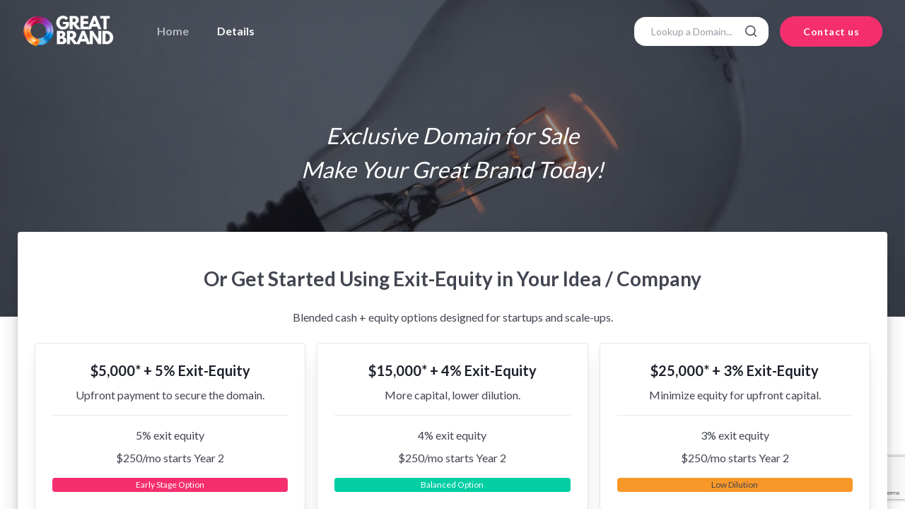

--- FILE ---
content_type: text/html; charset=UTF-8
request_url: https://www.greatbrand.com/domain/whystayhome.com
body_size: 63513
content:



<!DOCTYPE html>
<html lang="en">
  <head>






    <meta charset="utf-8">
    <title>GreatBrand - Brand Boutique for Domains</title>
    <!-- SEO Meta Tags-->
    <meta name="description" content="Owning a Great Brand gives you the shortest path to your company.  More customers will find your business when you decide to use the best possible domain for your company.">
    <meta name="keywords" content="domain, brands, domain names, buy, sell, domains">
    <meta name="author" content="GreatBrand">

    <!-- Viewport-->
    <meta name="viewport" content="width=device-width, initial-scale=1">

    <!-- Favicon and Touch Icons-->
    <link rel="apple-touch-icon" sizes="180x180" href="../assets/img/apple-touch-icon.png">
    <link rel="icon" type="image/png" sizes="32x32" href="../assets/img/favicon-32x32.png">
    <link rel="icon" type="image/png" sizes="16x16" href="../assets/img/favicon-16x16.png">
    <link rel="manifest" href="../assets/img/site.webmanifest">
    <link rel="mask-icon" color="#5bbad5" href="../assets/img/safari-pinned-tab.svg">
    <meta name="msapplication-TileColor" content="#766df4">
    <meta name="theme-color" content="#ffffff">

    <!-- Google font -->
    <link rel="preconnect" href="https://fonts.googleapis.com">
    <link rel="preconnect" href="https://fonts.gstatic.com" crossorigin>
    <link href="https://fonts.googleapis.com/css2?family=Lato:wght@300;400;700;900&display=swap" rel="stylesheet">

    <!-- Vendor Styles-->
    <link rel="stylesheet" media="screen" href="../assets/vendor/lightgallery/css/lightgallery-bundle.min.css"/>
    <link rel="stylesheet" media="screen" href="../assets/vendor/tiny-slider/dist/tiny-slider.css"/>

    <!-- Main Theme Styles + Bootstrap-->
    <link rel="stylesheet" media="screen" href="../assets/css/theme.min.css">

    <!-- Demo Specific Styles -->
    <style>
      :root {
        --cx-primary: #f52f6e;
        --cx-primary-rgb: 245,47,110;
        --cx-gradient-from-color: #f52f6e;
        --cx-gradient-to-color: #f42aa3;
        --cx-link-color: #f52f6e;
        --cx-link-hover-color: #e60b51;
      }
      .btn-primary {
        --cx-btn-bg: #f52f6e;
        --cx-btn-border-color: #f52f6e;
        --cx-btn-hover-bg: #f20c55;
        --cx-btn-active-bg: #f20c55;
        --cx-btn-hover-border-color: #f20c55;
        --cx-btn-active-border-color: #f20c55;
      }
      .btn-outline-primary {
        --cx-btn-color: #f52f6e;
        --cx-btn-border-color: rgba(245,47,110, .4);
        --cx-btn-hover-bg: #f52f6e;
        --cx-btn-active-bg: #f52f6e;
        --cx-btn-hover-border-color: #f52f6e;
        --cx-btn-active-border-color: #f52f6e;
      }
      .btn-translucent-primary {
        --cx-btn-color: #f52f6e;
        --cx-btn-bg: rgba(245,47,110, .2);
        --cx-btn-hover-bg: #f52f6e;
        --cx-btn-active-bg: #f52f6e;
      }
      .btn-hover-shadow:hover.btn-primary,
      .btn-hover-shadow:hover.btn-outline-primary,
      .btn-hover-shadow:hover.btn-translucent-primary,
      .btn-hover-shadow:hover.btn-gradient {
        --cx-btn-hover-shadow-color: rgba(245,47,110, .92);
      }
      .btn-scroll-top {
        --cx-btn-scroll-top-bg: #f52f6e;
        --cx-btn-scroll-top-hover-bg: #f20c55;
      }
      .accordion {
        --cx-accordion-active-color: #f52f6e;
        --cx-accordion-btn-icon: url("data:image/svg+xml,%3csvg xmlns='http://www.w3.org/2000/svg' width='16' height='16' fill='none'%3e%3cpath fill-rule='evenodd' d='M7.999.667c.368 0 .667.298.667.667v6h6c.368 0 .667.298.667.667s-.299.667-.667.667h-6v6c0 .368-.298.667-.667.667s-.667-.299-.667-.667v-6h-6C.964 8.667.666 8.369.666 8s.298-.667.667-.667h6v-6c0-.368.298-.667.667-.667z' fill='%23f52f6e'/%3e%3c/svg%3e");
        --cx-accordion-btn-active-icon: url("data:image/svg+xml,%3csvg xmlns='http://www.w3.org/2000/svg' width='16' height='16' fill='none'%3e%3cpath fill-rule='evenodd' d='M.666 8c0-.368.298-.667.667-.667v1.333C.964 8.666.666 8.368.666 8zm14 0v.667H1.333V7.333h13.333V8zm0 0v.667c.368 0 .667-.298.667-.667s-.299-.667-.667-.667V8z' fill='%23f52f6e'/%3e%3c/svg%3e");
      }
    </style>

    <!-- Page loading styles-->
    <style>
      .page-loading {
        position: fixed;
        top: 0;
        right: 0;
        bottom: 0;
        left: 0;
        width: 100%;
        height: 100%;
        -webkit-transition: all .4s .2s ease-in-out;
        transition: all .4s .2s ease-in-out;
        background-color: #fff;
        opacity: 0;
        visibility: hidden;
        z-index: 9999;
      }
      .page-loading.active {
        opacity: 1;
        visibility: visible;
      }
      .page-loading-inner {
        position: absolute;
        top: 50%;
        left: 0;
        width: 100%;
        text-align: center;
        -webkit-transform: translateY(-50%);
        transform: translateY(-50%);
        -webkit-transition: opacity .2s ease-in-out;
        transition: opacity .2s ease-in-out;
        opacity: 0;
      }
      .page-loading.active > .page-loading-inner {
        opacity: 1;
      }
      .page-loading-inner > span {
        display: block;
        font-size: 1rem;
        font-weight: normal;
        color: #787a80;
      }
      .page-spinner {
        display: inline-block;
        width: 2.75rem;
        height: 2.75rem;
        margin-bottom: .75rem;
        vertical-align: text-bottom;
        background-color: #cfcfd1;
        border-radius: 50%;
        opacity: 0;
        -webkit-animation: spinner .75s linear infinite;
        animation: spinner .75s linear infinite;
      }
      @-webkit-keyframes spinner {
        0% {
          -webkit-transform: scale(0);
          transform: scale(0);
        }
        50% {
          opacity: 1;
          -webkit-transform: none;
          transform: none;
        }
      }
      @keyframes spinner {
        0% {
          -webkit-transform: scale(0);
          transform: scale(0);
        }
        50% {
          opacity: 1;
          -webkit-transform: none;
          transform: none;
        }
      }
    </style>






            <script src="https://www.google.com/recaptcha/api.js?render=6LcHaXMpAAAAADEDklpgU4csvDBdS2rkO4DPh4de"></script>
        <script>
            grecaptcha.ready(function () {
                grecaptcha.execute('6LcHaXMpAAAAADEDklpgU4csvDBdS2rkO4DPh4de', { action: 'contact' }).then(function (token) {
                    var recaptchaResponse = document.getElementById('recaptchaResponse_cs');
                    recaptchaResponse_cs.value = token;
                });
            });
        </script>
    
<meta name='impact-site-verification' value='13207bfd-42e4-4fa8-8067-af02e070fad9'>

  </head>



  <!-- Body-->
  <body>


    <!-- Main content-->
    <!-- Wraps everything except footer to push footer to the bottom of the page if there is little content -->
    <main class="page-wrapper position-relative">


      <!-- Navbar -->
      <!-- Remove .navbar-sticky class to detach .navbar from page scroll -->
      <header class="header navbar navbar-expand-md navbar-dark navbar-sticky navbar-floating">
        <div class="container px-0 px-xl-3">
          <a class="navbar-brand order-md-1 me-md-5 me-0 pe-lg-2" href="/">
            <img class="navbar-brand-static" src="../assets/img/logo-light.png" alt="Createx Logo" width="130">
            <img class="navbar-brand-floating" src="../assets/img/logo-dark.png" alt="Createx Logo" width="130">
          </a>



          <div class="d-flex align-items-center order-md-3">

              <div class="input-group ">
                <form class="form-inline" action="https://www.greatbrand.com/domain/whystayhome.com" method="post">
                <input class="form-control w-100 ps-4 rounded-4 border-0" name="f_domain_lookup" type="text" placeholder="Lookup a Domain...">
                <i class="ci-search fs-lg position-absolute top-50 end-0 translate-middle-y me-3 zindex-5"></i>
              </form>
              </div>

              <a class="btn btn-primary rounded-pill d-sm-inline-block d-none ms-3" data-bs-toggle="modal" data-bs-target="#modalContactSeller">Contact us</a>

            <button class="navbar-toggler ms-1 me-n3" type="button" data-bs-toggle="collapse" data-bs-target="#navbarCollapse1" aria-expanded="false">
              <span class="navbar-toggler-icon"></span>
            </button>
          </div>







          <nav class="collapse navbar-collapse order-md-2" id="navbarCollapse1">
            <ul class="navbar-nav me-auto">
              <li class="nav-item">
                                  <a class="nav-link" href="/" >Home</a>
                              </li><!--
              <li class="nav-item dropdown">
                <a class="nav-link dropdown-toggle" href="#" data-bs-toggle="dropdown">Portfolio</a>
                <ul class="dropdown-menu">
                  <li><a class="dropdown-item" href="portfolio.html">Portfolio Grid</a></li>
                  <li><a class="dropdown-item" href="portfolio-single-v1.html">Single Project v.1</a></li>
                  <li><a class="dropdown-item" href="portfolio-single-v2.html">Single Project v.2</a></li>
                </ul>
              </li>!-->

                              <li class="nav-item">
                  <a class="nav-link  active" href=""> Details</a>
                </li>
                

              <!--
              <li class="nav-item dropdown">
                <a class="nav-link dropdown-toggle" href="#" data-bs-toggle="dropdown">Blog</a>
                <ul class="dropdown-menu">
                  <li><a class="dropdown-item" href="blog.html">Blog List</a></li>
                  <li><a class="dropdown-item" href="blog-single.html">Single Post</a></li>
                </ul>
              </li>
              <li class="nav-item d-sm-none d-block">
                <a class="nav-link" href="contacts.html">Contact us</a>
              </li>
              !-->
            </ul>
          </nav>


        </div>
      </header>
















<!-- Page title-->
<section class="py-md-6 py-5 bg-dark jarallax position-relative" data-jarallax data-speed="0.6" style="padding-bottom: 200px;">
  <div class="container mt-5 py-lg-4">
    <h1 class="display-1 col-lg-10 mx-auto px-sm-3 px-0 text-center text-light pb-0 mb-0"></h1>
    <p class="mx-auto mb-sm-5 pb-3 text-center fs-2 text-light" style="max-width: 810px;"><em>Exclusive Domain for Sale<br>Make  Your Great Brand Today!</em></p>

      </div>

  <!-- Parallax background -->
  <div class="jarallax-img bg-repeat-0 bg-dark opacity-50" style="background-image: url(../assets/img/seo-agency/сase-studies/single/page-title-bg.jpg);"></div>
</section>




<section class="position-relative zindex-5" style="margin-top: -120px;">
  <div class="container">
    <div class="rounded shadow-lg px-4 py-5 bg-white bg-opacity-90">
      <div class="text-center mb-4">
        <h2 class="h3 text-dark">Or Get Started Using Exit-Equity in Your Idea / Company</h2>
        <p class="text-dark">Blended cash + equity options designed for startups and scale-ups.</p>
      </div>
      <div class="row justify-content-center gx-3 gy-3 text-center">

        <!-- $5K for 5% -->
        <div class="col-md-4 d-flex">
          <div class="card card-hover shadow bg-light w-100 h-100">
            <div class="card-body d-flex flex-column justify-content-between">
              <div>
                <h5 class="card-title mb-2">$5,000* + 5% Exit-Equity</h5>
                <p class="mb-2">Upfront payment to secure the domain.</p>
                <hr class="my-3">
                <p class="mb-2">5% exit equity</p>
                <p class="mb-3">$250/mo starts Year 2</p>
              </div>
              <span class="badge bg-primary">Early Stage Option</span>
            </div>
          </div>
        </div>

        <!-- $15K for 4% -->
        <div class="col-md-4 d-flex">
          <div class="card card-hover shadow bg-light w-100 h-100">
            <div class="card-body d-flex flex-column justify-content-between">
              <div>
                <h5 class="card-title mb-2">$15,000* + 4% Exit-Equity</h5>
                <p class="mb-2">More capital, lower dilution.</p>
                <hr class="my-3">
                <p class="mb-2">4% exit equity</p>
                <p class="mb-3">$250/mo starts Year 2</p>
              </div>
              <span class="badge bg-success">Balanced Option</span>
            </div>
          </div>
        </div>

        <!-- $25K for 3% -->
        <div class="col-md-4 d-flex">
          <div class="card card-hover shadow bg-light w-100 h-100">
            <div class="card-body d-flex flex-column justify-content-between">
              <div>
                <h5 class="card-title mb-2">$25,000* + 3% Exit-Equity</h5>
                <p class="mb-2">Minimize equity for upfront capital.</p>
                <hr class="my-3">
                <p class="mb-2">3% exit equity</p>
                <p class="mb-3">$250/mo starts Year 2</p>
              </div>
              <span class="badge bg-warning text-dark">Low Dilution</span>
            </div>
          </div>
        </div>
      </div>

      <!-- Subtle Inline Notes with Link -->
      <div class="text-muted small text-center pt-4 px-2" style="max-width: 600px; margin: 0 auto;">
        <div>* Plus all escrow-related fees.</div>
        <div><strong>Notes:</strong> Exit equity applies only at the time of a company sale or acquisition.</div>
        <div>A sample contract is available <a href="/GreatBrand_Agreement.pdf" target="_blank" class="text-decoration-underline text-muted">here</a>.</div>
      </div>

    </div>
  </div>
</section>














      <!-- Page content -->
      <section class="bg-repeat-0 bg-position-center" style="background-image: url(../assets/img/seo-agency/shapes/stroke/05.svg)">
        <div class="container pt-lg-6 pt-5 pb-4">
          <div class="row">


            <!-- Content -->
            <div class="col-lg-7">

              <h2 class="h1 mb-md-5 pb-2 text-center">Purchasing Options</h2>


              <!-- Basic accordion -->
              <div class="accordion" id="accordionExample">

                <!-- Item -->
                <div class="accordion-item">
                  <h3 class="accordion-header" id="headingOne">
                    <button class="accordion-button border-0" type="button" data-bs-toggle="collapse" data-bs-target="#collapseOne" aria-expanded="true" aria-controls="collapseOne">Purchasing Upfront</button>
                  </h3>
                  <div class="accordion-collapse border-0 collapse show" id="collapseOne" aria-labelledby="headingOne" data-bs-parent="#accordionExample">
                    <div class="accordion-body">For customers ready to purchase upfront, we offer secure transactions via Escrow.com, who will fully guide the escrow and domain transfer process as a 3rd-party company.</div>
                  </div>
                </div>

                <!-- Item -->
                <div class="accordion-item">
                  <h3 class="accordion-header" id="headingTwo">
                    <button class="accordion-button border-0 collapsed" type="button" data-bs-toggle="collapse" data-bs-target="#collapseTwo" aria-expanded="false" aria-controls="collapseTwo">Lease-To-Own Financing</button>
                  </h3>
                  <div class="accordion-collapse border-0 collapse" id="collapseTwo" aria-labelledby="headingTwo" data-bs-parent="#accordionExample">
                    <div class="accordion-body">Options are available including lease-to-own options for up to 60 months. &nbsp;This option makes it very affordable to acquire a domain and in most situations brings the cost down to a level that it is comparable to the salary of 1-2 employees.</div>
                  </div>
                </div>

                <!-- Item -->
                <div class="accordion-item">
                  <h3 class="accordion-header" id="headingThree">
                    <button class="accordion-button border-0 collapsed" type="button" data-bs-toggle="collapse" data-bs-target="#collapseThree" aria-expanded="false" aria-controls="collapseThree">Equity Options</button>
                  </h3>
                  <div class="accordion-collapse border-0 collapse" id="collapseThree" aria-labelledby="headingThree" data-bs-parent="#accordionExample">
                    <div class="accordion-body">Financing, equity options, and "Exit Clause" agreements for very minimal percentages are available, especially when the goal is to be aquired by a larger company. &nbsp;This can be a great option for companies with large plans and making big progress, but need a boost in the beginning to make their dreams become a reality at a faster pace than otherwise possible.</div>
                  </div>
                </div>
              </div>


              <!-- Info alert -->
              <div class="alert alert-info" role="alert">
                <span class="fw-bold">Note:</span> All domains on GreatBrand are priced in the 6 figure range or above.<br>Lease-to-Own plans typically range from $1,600 to $9,500 per month.
              </div>

              <h2 class="pt-3">Cost Compared to Relative Expenses</h2>


              <p class="lead">In most cases, at a cost similar to the salary of 1-2 employees, you can skyrocket the growth of your company by making the right decision to have the very best version of your brand name as your domain.</p>

              <img src="https://greatbrand.com/greatbrand_compare.png" alt="Great Brand Cost" class="d-block mb-5 box-shadow-sm">

              <h3 class="pt-3">Purchasing the Right Brand Results in Trust</h2>
<p class="lead">Take a look at our case studies below to see how TeamWork changed the entire trajectory of their company by purchasing the right domain for their brand.  &nbsp;Settling for a poor domain is a red flag that tells your investors and customers that you went "the cheap route", disregarding your brand and the Trust that your customers and investors were depending upon.</p>










            </div>

            <!-- Sidebar -->
            <aside class="col-lg-4 offset-lg-1">
              <div class="offcanvas-lg offcanvas-end" id="case-study-sidebar">
                <div class="offcanvas-header align-items-center shadow mb-3">
                  <h5 class="h4 mb-0">Sidebar</h5>
                  <button class="btn-close me-n1" type="button" data-bs-dismiss="offcanvas" data-bs-target="#case-study-sidebar" aria-label="Close"></button>
                </div>
                <div class="offcanvas-body py-4 py-lg-0" data-simplebar data-simplebar-auto-hide="true">

                  <!-- About -->
                  <div class="mb-lg-5 mb-4 p-4 rounded bg-secondary">
                    <div class="py-3 px-2">
                      <h4 class="mb-2 pb-1">Domain Summary</h4>
                      <hr>
                      <p class="mb-1 fs-sm">Name: <strong>whystayhome.com</strong></p>
                                            <p class="mb-1 fs-sm">Length: <strong> Characters</strong></p>
                      


                      <h4 class="mt-5 mb-2 pb-1">Purchase Details</h4>
                      <hr>


                      <p class="fs-sm mb-2">Your purchase will be handled securely by Escrow.com, a government licensed and audited Escrow agency who is insured and bonded.</p>

                      <p class="fs-sm mb-2">Using escrow ensures your payment is not distributed to the seller until you have control of the domain name.</p>

                      <p class="fs-sm mb-4">Escrow.com is the trusted industry standard for providing safe transactions for Premium Domains.</p>
                        <img src="/assets/img/greatbrand/Escrow_com.png" class="rounded-3 mx-auto d-block" alt="Rounded image">
                    </div>
                  </div>

                </div>
              </div>
            </aside> <!--  / Sidebar -->


      </div>
    </div>
  </section>



        <section class="bg-repeat-0 bg-position-center" style="background-image: url(../assets/img/seo-agency/shapes/stroke/05.svg)">
          <div class="container pt-lg-6 pt-5 pb-4">
            <div class="row">



              <!-- Shaped bg -->
              <div class="bg-secondary">




            <h2 class="pt-2">How Do Your Investors/Customers Feel About Your Current Domain?</h2>

            <!-- Image + Text -->
            <section class="container pt-lg-6 pt-3">
              <div class="row">
                <div class="col-md-6 mb-md-0 mb-4 pb-md-0 pb-2">
                  <video class="w-100" loop controls>
                    <source src="https://greatbrand.com/dragon.mp4" type="video/mp4" />
                  </video>
                </div>
                <div class="col-lg-5 offset-lg-1 col-md-5" data-jarallax-element="-25" data-disable-parallax-down="md">
                  <h3 class="pb-md-3">Investors & Customers Notice</h3>
                  <p class="lead">Even if a business owner pretends their current domain is "okay", their investors and customers are noticing. &nbsp;It's a deciding factor on whether investors trust their business, and whether customers (especially enterprise customers) will trust doing business with that company.</p>
                  <p class="lead">Watch this short video clip to see how others view a business that chooses not to go with the best possible domain for their brand.
                </div>
              </div>
            </section>


              </div> <!-- / Shaped bg -->




                              </div>
                            </div>
                          </section>


                          <section class="bg-repeat-0 bg-position-center" style="background-image: url(../assets/img/seo-agency/shapes/stroke/05.svg)">
                            <div class="container pt-lg-6 pt-5 pb-4">
                              <div class="row">


            <h2 class="pt-3">Is Your Business <mark>On a Rocket?</mark></h2>



            <p class="lead">The founder of TeamWork confirms below that since buying their Ultra Premium domain (TeamWork.com), their business has been "on a rocket".  &nbsp;Peter describes below how buying their domain was their "hockey stick event".</p>


            <h3>
              What is a <mark>Hockey Stick Event</mark>?
            </h3>
            <p class="lead">
            As shown in the diagram below, a hockey stick event is when a company's revenue goes from being relatively flat and stagnant, to having a period of explosive growth.
            </p>
            <div class="text-center" id="img_container">
                <a href="https://greatbrand.com/hockeystick.jpg" target="_blank"><img src="../hockeystick.jpg" class="img-thumbnail"></a>
            </div>


            <div class="row pt-5">
            <h3>
              Could Your Business Use a <mark>Hockey Stick Event</mark>?
            </h3>
            <p class="lead">
            Watch the video below where TeamWork founder Peter Coppinger details how the purchase of his Ultra Premium domain was their Hockey Stick event. &nbsp;It started a dramatic explosion in his company's growth. &nbsp;Peter describes that since buying their domain, "the company has been on a rocket".
          </p>
          </div>


          <div class="ratio ratio-16x9">
            <iframe src="https://www.youtube.com/embed/AkEJy1G9lfc" title="YouTube video" allowfullscreen></iframe>
          </div>



                </div>
              </div>
            </section>


















      <!-- Services -->
      <section class="container py-lg-6 mb-md-3 mb-lg-0 py-5">
        <h3 class="h6 mb-2 text-uppercase">Benefits</h3>
        <h2 class="h1 mb-lg-4 mb-2 pb-3">What Will a Great Brand Increase?</h2>
        <div class="row align-items-center">
          <div class="col-md-5 order-md-1 order-2">

            <!-- Accordion -->
            <div class="accordion" id="accordionServices">

              <!-- Item -->
              <div class="accordion-item">
                <h3 class="accordion-header" id="servicesHeading-1">
                  <button class="accordion-button border-0" type="button" data-bs-toggle="collapse" data-binded-content="#revenue" data-bs-target="#servicesCollapse-1" aria-expanded="true" aria-controls="servicesCollapse-1">Revenue &amp; Profits</button>
                </h3>
                <div class="accordion-collapse border-0 collapse show" id="servicesCollapse-1" aria-labelledby="servicesHeading-1" data-bs-parent="#accordionServices">
                  <div class="accordion-body">
                    <p>Via all the benefits combined below, buying the right brand domain will lead to increased revenue for your company. &nbsp;You can see TeamWork.com's assessment of what a domain upgrade did for them.</p>
              			<p>It makes all aspects of the business more efficient. &nbsp;SEO is more efficient.  You'll have more trust so getting customers is going to be more efficient. &nbsp;Partnering with larger companies will be more probable as well.</p>
                  </div>
                </div>
              </div>

              <!-- Item -->
              <div class="accordio;n-item">
                <h3 class="accordion-header" id="servicesHeading-2">
                  <button class="accordion-button border-0 collapsed" type="button" data-bs-toggle="collapse" data-binded-content="#trust" data-bs-target="#servicesCollapse-2" aria-expanded="false" aria-controls="servicesCollapse-2">Trust</button>
                </h3>
                <div class="accordion-collapse border-0 collapse" id="servicesCollapse-2" aria-labelledby="servicesHeading-2" data-bs-parent="#accordionServices">
                  <div class="accordion-body">Every customer and investor starts out with knowing nothing about your business. &nbsp;Owning the best domain for your brand gives you instant credibility and instills more trust in the buyer or investor about your company. &nbsp;Why not start every relationship with the very best first impression you can give?</div>
                </div>
              </div>

              <!-- Item -->
              <div class="accordion-item">
                <h3 class="accordion-header" id="servicesHeading-3">
                  <button class="accordion-button border-0 collapsed" type="button" data-bs-toggle="collapse" data-binded-content="#seo" data-bs-target="#servicesCollapse-3" aria-expanded="false" aria-controls="servicesCollapse-3">SEO Effectiveness</button>
                </h3>
                <div class="accordion-collapse border-0 collapse" id="servicesCollapse-3" aria-labelledby="servicesHeading-3" data-bs-parent="#accordionServices">
                  <div class="accordion-body">Be found easier with less effort on search engines by having the very best version of the domain for your brand.</div>
                </div>
              </div>

              <!-- Item -->
              <div class="accordion-item">
                <h3 class="accordion-header" id="servicesHeading-4">
                  <button class="accordion-button border-0 collapsed" type="button" data-bs-toggle="collapse" data-binded-content="#recognition" data-bs-target="#servicesCollapse-4" aria-expanded="false" aria-controls="servicesCollapse-4">Brand Recognition</button>
                </h3>
                <div class="accordion-collapse border-0 collapse" id="servicesCollapse-4" aria-labelledby="servicesHeading-4" data-bs-parent="#accordionServices">
                  <div class="accordion-body">Be THE version of your brand that customers and investors find on the web and get the version of your domain that is the easiest to remember..&nbsp;It's been shown that companies that purchase the wrong domain can lose 50% or more of their web traffic because customers and investors are going to the wrong address. &nbsp;Starting off with the right domain for your brand gives you instant recognition for your brand.</div>
                </div>
              </div>


              <!-- Item -->
              <div class="accordion-item">
                <h3 class="accordion-header" id="servicesHeading-5">
                  <button class="accordion-button border-0 collapsed" type="button" data-bs-toggle="collapse" data-binded-content="#protection" data-bs-target="#servicesCollapse-5" aria-expanded="false" aria-controls="servicesCollapse-5">Brand Protection</button>
                </h3>
                <div class="accordion-collapse border-0 collapse" id="servicesCollapse-5" aria-labelledby="servicesHeading-5" data-bs-parent="#accordionServices">
                  <div class="accordion-body">Protect your brand from getting diluted in the market. &nbsp;Purchasing the best version of your domain will keep you at the top forever. &nbsp;The last thing you want are customers typing in your brand name and being taken to someone else who bought your Great Brand domain.</div>
                </div>
              </div>


              <!-- Item -->
              <div class="accordion-item">
                <h3 class="accordion-header" id="servicesHeading-6">
                  <button class="accordion-button border-0 collapsed" type="button" data-bs-toggle="collapse" data-binded-content="#flexibility" data-bs-target="#servicesCollapse-6" aria-expanded="false" aria-controls="servicesCollapse-6">Brand Flexibility</button>
                </h3>
                <div class="accordion-collapse border-0 collapse" id="servicesCollapse-6" aria-labelledby="servicesHeading-6" data-bs-parent="#accordionServices">
                  <div class="accordion-body">Many companies grow into other industries as time goes on. &nbsp;Getting a Great Brand domain usually means you are getting a domain that can be applied to a broader market than what is implied when adding a word to the end or using an extension that is for a more specific industry.</div>
                </div>
              </div>


              <!-- Item -->
              <div class="accordion-item">
                <h3 class="accordion-header" id="servicesHeading-7">
                  <button class="accordion-button border-0 collapsed" type="button" data-bs-toggle="collapse" data-binded-content="#security" data-bs-target="#servicesCollapse-7" aria-expanded="false" aria-controls="servicesCollapse-7">Email Security</button>
                </h3>
                <div class="accordion-collapse border-0 collapse" id="servicesCollapse-7" aria-labelledby="servicesHeading-7" data-bs-parent="#accordionServices">
                  <div class="accordion-body">Protect your email. &nbsp;By not having the best version of the domain for your brand, you risk customers sending email to the better domain, rather than to the correct email addresses within your company. &nbsp;Often times recipients are not aware that a company has an extra word or is using an abstract extension with their domain.</div>
                </div>
              </div>

              <!-- Item -->
              <div class="accordion-item">
                <h3 class="accordion-header" id="servicesHeading-8">
                  <button class="accordion-button border-0 collapsed" type="button" data-bs-toggle="collapse" data-binded-content="#leader" data-bs-target="#servicesCollapse-8" aria-expanded="false" aria-controls="servicesCollapse-8">Image as a Market Leader</button>
                </h3>
                <div class="accordion-collapse border-0 collapse" id="servicesCollapse-8" aria-labelledby="servicesHeading-8" data-bs-parent="#accordionServices">
                  <div class="accordion-body">Instantly gain the appearance as a being a market leader by purchasing the right domain for your brand. &nbsp;Most customers are going to see your brand for the first time in a search engine. &nbsp;By giving the appearance that you are a market leader, you are already starting out ahead of the competition.</div>
                </div>
              </div>


            </div>
          </div>
          <div class="col-lg-6 col-md-7 order-md-2 order-1 ms-auto">

            <!-- Images binded to accordion -->
            <div class="binded-content mb-4">
              <div id="revenue" class="binded-item active">
                <img class="d-block" src="../assets/img/greatbrand/home/services/revenue.svg" alt="Revenue &amp; Profits">
              </div>
              <div id="trust" class="binded-item">
                <img class="d-block" src="../assets/img/greatbrand/home/services/trust.svg" alt="Brand Trust">
              </div>
              <div id="seo" class="binded-item">
                <img class="d-block" src="../assets/img/greatbrand/home/services/seo.svg" alt="SEO Effectiveness">
              </div>
              <div id="recognition" class="binded-item">
                <img class="d-block" src="../assets/img/greatbrand/home/services/brand_recognition.svg" alt="Brand Recognition">
              </div>
              <div id="protection" class="binded-item">
                <img class="d-block" src="../assets/img/greatbrand/home/services/brand_protection.svg" alt="Brand Protection">
              </div>
              <div id="flexibility" class="binded-item">
                <img class="d-block" src="../assets/img/greatbrand/home/services/brand_flexibility.svg" alt="Brand Flexibility">
              </div>
              <div id="security" class="binded-item">
                <img class="d-block" src="../assets/img/greatbrand/home/services/email.svg" alt="Email Security">
              </div>
              <div id="leader" class="binded-item">
                <img class="d-block" src="../assets/img/greatbrand/home/services/market_leader.svg" alt="Market Leader">
              </div>
            </div>
          </div>
        </div>
      </section>

      <!-- Blog (Recent posts) -->
      <section class="bg-secondary pt-lg-6 py-5">
        <div class="container pt-3 pt-lg-0">
          <h3 class="h6 mb-2 text-uppercase">Domain Statistics</h3>
          <h2 class="h1 mb-lg-5 mb-4 pb-2 d-flex align-items-center justify-content-between">
            Domain Industry Trends
          </h2>
          <div class="row">


            <!-- Post card: image fade in -->
            <div class="col-lg-6 col-sm-6 mb-sm-grid-gutter mb-3">
              <article class="image-fade card card-hover shadow" style="background-image: url(../assets/img/creative-agency/blog/recent/01.jpg);">
                <div class="image-inner d-flex flex-column justify-content-between h-100 p-3">
                  <div class="card-header border-0 pb-0">

                  </div>


                  <div class="card-body pt-0" style="min-height: 15rem;">
                    <h3 class="h5 mb-2 pb-1">
                      <a class="inner-text nav-link" href="../domain_sales.php?report_year=2024">
                        Top Domain Sales for 2024
                      </a>
                    </h3>






                                            <div class="table-responsive">
                            <table class="table">
                                <thead>
                                    <tr class="inner-text">
                                        <th>Domain</th>
                                        <th>Price</th>
                                        <th>Date</th>
                                    </tr>
                                </thead>
                                <tbody>
                                                                        <tr class="inner-text">
                                        <td>Rocket.com</td>
                                        <td>$14,000,000</td>
                                        <td>10/30/2024</td>
                                    </tr>
                                                                        <tr class="inner-text">
                                        <td>Gold.com</td>
                                        <td>$8,515,000</td>
                                        <td>05/15/2024</td>
                                    </tr>
                                                                        <tr class="inner-text">
                                        <td>TP.com</td>
                                        <td>$1,200,000</td>
                                        <td>04/17/2024</td>
                                    </tr>
                                                                        <tr class="inner-text">
                                        <td>BestOdds.com</td>
                                        <td>$1,025,000</td>
                                        <td>01/09/2025</td>
                                    </tr>
                                                                        <tr class="inner-text">
                                        <td>Koko.com</td>
                                        <td>$1,000,000</td>
                                        <td>08/14/2024</td>
                                    </tr>
                                                                        <tr class="inner-text">
                                        <td>Bet.bet</td>
                                        <td>$600,000</td>
                                        <td>01/09/2025</td>
                                    </tr>
                                                                        <tr class="inner-text">
                                        <td>Continue.com</td>
                                        <td>$550,000</td>
                                        <td>09/11/2024</td>
                                    </tr>
                                                                        <tr class="inner-text">
                                        <td>Rural.com</td>
                                        <td>$550,000</td>
                                        <td>05/29/2024</td>
                                    </tr>
                                                                        <tr class="inner-text">
                                        <td>Bagels.com</td>
                                        <td>$500,000</td>
                                        <td>03/20/2024</td>
                                    </tr>
                                                                        <tr class="inner-text">
                                        <td>Employer.com</td>
                                        <td>$450,000</td>
                                        <td>11/27/2024</td>
                                    </tr>
                                                                    </tbody>
                            </table>
                        </div>


                  </div>

                  <div class="card-footer border-0">
                    <div class="h6 mb-0 text-end">
                      <a class="inner-text nav-link py-3" href="../domain_sales.php?report_year=2024">
                        Read more
                      </a>
                      <i class="inner-text ci-arrow-right align-middle h5 mb-0 ms-2 card-text"></i>
                    </div>
                  </div>
                </div>
              </article>
            </div>




            <!-- Post card: image fade in -->
            <div class="col-lg-6 col-sm-6 mb-sm-grid-gutter mb-3">
              <article class="image-fade card card-hover shadow" style="background-image: url(../assets/img/creative-agency/blog/recent/01.jpg);">
                <div class="image-inner d-flex flex-column justify-content-between h-100 p-3">
                  <div class="card-header border-0 pb-0">

                  </div>


                  <div class="card-body pt-0" style="min-height: 15rem;">
                    <h3 class="h5 mb-2 pb-1">
                      <a class="inner-text nav-link" href="../domain_sales.php?report_year=2023">
                        Top Domain Sales for 2023
                      </a>
                    </h3>






                                            <div class="table-responsive">
                            <table class="table">
                                <thead>
                                    <tr class="inner-text">
                                        <th>Domain</th>
                                        <th>Price</th>
                                        <th>Date</th>
                                    </tr>
                                </thead>
                                <tbody>
                                                                        <tr class="inner-text">
                                        <td>help.com</td>
                                        <td>$3,000,000</td>
                                        <td>01/10/2023</td>
                                    </tr>
                                                                        <tr class="inner-text">
                                        <td>max.com</td>
                                        <td>$1,800,000</td>
                                        <td>11/05/2023</td>
                                    </tr>
                                                                        <tr class="inner-text">
                                        <td>hurt.com</td>
                                        <td>$1,500,000</td>
                                        <td>11/05/2023</td>
                                    </tr>
                                                                        <tr class="inner-text">
                                        <td>you.ai</td>
                                        <td>$700,000</td>
                                        <td>10/06/2023</td>
                                    </tr>
                                                                        <tr class="inner-text">
                                        <td>ecl.com</td>
                                        <td>$600,000</td>
                                        <td>03/26/2023</td>
                                    </tr>
                                                                        <tr class="inner-text">
                                        <td>socrates.com</td>
                                        <td>$600,000</td>
                                        <td>10/24/2023</td>
                                    </tr>
                                                                        <tr class="inner-text">
                                        <td>pfa.com</td>
                                        <td>$450,000</td>
                                        <td>10/24/2023</td>
                                    </tr>
                                                                        <tr class="inner-text">
                                        <td>giveaway.com</td>
                                        <td>$400,000</td>
                                        <td>02/22/2023</td>
                                    </tr>
                                                                        <tr class="inner-text">
                                        <td>betting.online</td>
                                        <td>$400,000</td>
                                        <td>10/19/2023</td>
                                    </tr>
                                                                        <tr class="inner-text">
                                        <td>peace.com</td>
                                        <td>$400,000</td>
                                        <td>12/14/2023</td>
                                    </tr>
                                                                    </tbody>
                            </table>
                        </div>


                  </div>

                  <div class="card-footer border-0">
                    <div class="h6 mb-0 text-end">
                      <a class="inner-text nav-link py-3" href="../domain_sales.php?report_year=2023">
                        Read more
                      </a>
                      <i class="inner-text ci-arrow-right align-middle h5 mb-0 ms-2 card-text"></i>
                    </div>
                  </div>
                </div>
              </article>
            </div>

            <!-- Post card: image fade in -->
            <div class="col-lg-6 col-sm-6 mb-sm-grid-gutter mb-3">
              <article class="image-fade card card-hover shadow" style="background-image: url(../assets/img/creative-agency/blog/recent/03.jpg);">
                <div class="image-inner d-flex flex-column justify-content-between h-100 p-3">
                  <div class="card-header border-0 pb-0">
                  </div>
                  <div class="card-body pt-0" style="min-height: 15rem;">
                    <h3 class="h5 mb-2 pb-1">
                      <a class="inner-text nav-link" href="../domain_sales.php?report_year=2022">
                        Top Domain Sales for 2022
                      </a>
                    </h3>



                                            <div class="table-responsive">
                            <table class="table">
                                <thead>
                                    <tr class="inner-text">
                                        <th>Domain</th>
                                        <th>Price</th>
                                        <th>Date</th>
                                    </tr>
                                </thead>
                                <tbody>
                                                                        <tr class="inner-text">
                                        <td>nfts.com</td>
                                        <td>$15,000,000</td>
                                        <td>07/31/2022</td>
                                    </tr>
                                                                        <tr class="inner-text">
                                        <td>connect.com</td>
                                        <td>$10,000,000</td>
                                        <td>04/15/2022</td>
                                    </tr>
                                                                        <tr class="inner-text">
                                        <td>it.com</td>
                                        <td>$3,800,000</td>
                                        <td>06/19/2022</td>
                                    </tr>
                                                                        <tr class="inner-text">
                                        <td>chill.com</td>
                                        <td>$1,600,000</td>
                                        <td>07/03/2022</td>
                                    </tr>
                                                                        <tr class="inner-text">
                                        <td>call.com</td>
                                        <td>$1,600,000</td>
                                        <td>08/11/2022</td>
                                    </tr>
                                                                        <tr class="inner-text">
                                        <td>gems.com</td>
                                        <td>$1,500,000</td>
                                        <td>04/24/2022</td>
                                    </tr>
                                                                        <tr class="inner-text">
                                        <td>unlock.com</td>
                                        <td>$1,228,200</td>
                                        <td>01/16/2022</td>
                                    </tr>
                                                                        <tr class="inner-text">
                                        <td>ballet.com</td>
                                        <td>$1,160,235</td>
                                        <td>04/21/2022</td>
                                    </tr>
                                                                        <tr class="inner-text">
                                        <td>stable.com</td>
                                        <td>$1,008,925</td>
                                        <td>02/13/2022</td>
                                    </tr>
                                                                        <tr class="inner-text">
                                        <td>biontech.com</td>
                                        <td>$950,000</td>
                                        <td>03/27/2022</td>
                                    </tr>
                                                                    </tbody>
                            </table>
                        </div>




                  </div>
                  <div class="card-footer border-0">
                    <div class="h6 mb-0 text-end">
                      <a class="inner-text nav-link py-3" href="../domain_sales.php?report_year=2022">
                        Read more
                      </a>
                      <i class="inner-text ci-arrow-right align-middle h5 mb-0 ms-2 card-text"></i>
                    </div>
                  </div>
                </div>
              </article>
            </div>


          </div>
        </div>
      </section>




        </main><!-- / Main content: .page-wrapper -->


  <!-- Footer -->
  <footer class="footer pt-3 bg-dark">
    <div class="container py-lg-5 py-4">
      <div class="row">
        <div class="col-lg-3 col-md-3 col-12 order-md-1 order-2 mb-md-0 mb-4">
          <h3 class="h6 mb-3 text-uppercase text-light">Ready to be Great?</h3>
          <ul class="nav nav-light flex-column">
            <li class="nav-item mb-2">
              <a href="mailto:discuss@greatbrand.com" id="email_link" class="nav-link p-0 fw-normal">
                <span class="text-light">Email: </span>
                discuss@greatbrand.com
              </a>
            </li>
          </ul>
        </div>


        

        <div class="col-lg-3 col-md-3 col-12 order-md-2 order-1 offset-lg-1 mb-md-0 mb-4">
          <h3 class="h6 mb-3 text-uppercase text-light">Quick links</h3>
          <ul class="nav nav-light flex-md-column flex-sm-row flex-column">
            <li class="nav-item mb-2">
              <a href="/" class="nav-link me-md-0 me-sm-4 p-0 fw-normal ">Home</a>
            </li>
                        <li class="nav-item mb-2">
              <a href="../domain/whystayhome.com" class="nav-link me-md-0 me-sm-4 p-0 fw-normal  active"> Details</a>
            </li>
                      </ul>
        </div>
        <div class="col-md-3 col-sm-6 order-md-3 order-sm-4 order-3 offset-lg-1 mb-md-0 mb-4">
          <h3 class="h6 mb-3 text-uppercase text-light">Follow us</h3>
          <a href="https://twitter.com/greatbrand_com" class="btn-social bs-solid rounded-circle bs-light me-2 mb-2 mt-md-0 mt-sm-1">
            <i class="ci-twitter"></i>
          </a>
          <a href="https://www.linkedin.com/company/greatbrand" class="btn-social bs-solid rounded-circle bs-light me-2 mb-2 mt-md-0 mt-sm-1">
            <i class="ci-linkedin"></i>
          </a>
        </div>
        <div class="col-md-3 col-sm-6 order-md-4 order-sm-3 order-4 mb-md-0 mb-4">
        </div>
      </div>
      <div class="d-flex justify-content-between mt-2 pt-1">
        <div class="text-light">
          <span class="d-block fs-xs mb-1">
            <span class="fs-sm">&copy; </span>
            All rights reserved. GreatBrand 2023-2026          </span>
          <span class="d-block fs-xs mb-1">
            <a href="../privacy.php" class="nav-link" target="_blank">Privacy Policy</a>
          </span>
          <span class="d-block fs-xs mb-1">
            <a href="../terms_of_use.pdf" class="nav-link" target="_blank">Terms of Use</a>
          </span>
        </div>
        <div class="d-flex align-items-end">
          <span class="d-sm-inline-block d-none text-light fs-sm me-3">Back to top</span>
          <a class="btn-scroll-top position-static rounded-circle" href="#top" data-scroll>
            <i class="btn-scroll-top-icon ci-angle-up"></i>
          </a>
        </div>
      </div>
    </div>
  </footer>


  <!-- Vendor scripts: js libraries and plugins-->
  <script src="../assets/vendor/bootstrap/dist/js/bootstrap.bundle.min.js"></script>
  <script src="../assets/vendor/smooth-scroll/dist/smooth-scroll.polyfills.min.js"></script>
  <script src="../assets/vendor/jarallax/dist/jarallax.min.js"></script>
  <script src="../assets/vendor/lightgallery/lightgallery.min.js"></script>
  <script src="../assets/vendor/lightgallery/plugins/video/lg-video.min.js"></script>
  <script src="../assets/vendor/parallax-js/dist/parallax.min.js"></script>
  <script src="../assets/vendor/tiny-slider/dist/min/tiny-slider.js"></script>
  <script src="../assets/vendor/progressbar.js/dist/progressbar.min.js"></script>

  <!-- Main theme script-->
  <script src="../assets/js/theme.min.js"></script>



  <!-- Large modal-->
<div class="modal fade" id="modalContactSeller" tabindex="-1" role="dialog">
  <div class="modal-dialog" role="document">
    <div class="modal-content">

            <form class="form-inline" action="https://www.greatbrand.com/domain/whystayhome.com" method="post">

      <div class="modal-header">
        <h4 class="modal-title">Contact Owner</h4>
        <button class="btn-close" type="button" data-bs-dismiss="modal" aria-label="Close"></button>
      </div>




      <div class="modal-body">


        

        <p class="fs-sm form-text">We typically get many inquiries.  To ensure you get a response, please let the domain owner know that you're a serious buyer and accurately <strong>fill in all fields</strong> below.</p>



              <div class="row g-2 mb-4">
                <div class="col-md">
                  <div class="form-floating me-4">
                    <input name="f_first_name" type="text" class="form-control" id="firstName" placeholder="" value="">
                    <label for="firstName">First Name</label>
                  </div>
                </div>
                <div class="col-md">
                  <div class="form-floating me-4">
                    <input name="f_last_name" type="text" class="form-control" id="lastName" placeholder="" value="">
                    <label for="lastName">Last Name</label>
                  </div>
                </div>
              </div>

              <div class="row g-2 mb-4">
                <div class="col-md">
                  <div class="form-floating me-4">
                    <input name="f_email" type="email" class="form-control" id="emailAddress" placeholder="" value="">
                    <label for="emailAddress">Email address</label>
                  </div>
                </div>
                <div class="col-md">
                  <div class="form-floating me-4">
                    <input name="f_business_name" type="text" class="form-control" id="businessName" placeholder="" value="">
                    <label for="businessName">Business Name</label>
                  </div>
                </div>
              </div>

              <div class="row g-2 mb-4">
                <div class="col-md">
                  <div class="form-floating me-4">
                    <input name="f_domain" type="text" class="form-control" id="domainName" placeholder="" value="whystayhome.com">
                    <label for="domainName">Domain Name You Are Inquiring About</label>
                  </div>
                </div>
              </div>

              <div class="row g-2 mb-4">

                <div class="col-md">
                  <div class="form-floating me-4">
                    <select name="f_company_size" class="form-select" id="floatingSelectGrid" aria-label="Floating label select example">
                      <option value=""  selected>Select an Entry</option>
                      <option value="1" >Startup</option>
                      <option value="2" >Small Business</option>
                      <option value="3" >Enterprise Business</option>
                    </select>
                    <label for="floatingSelectGrid">Company Phase</label>
                  </div>
                </div>
                <div class="col-md">
                  <div class="form-floating me-4">
                    <input name="f_employees" type="number" class="form-control" id="floatingInputGrid" placeholder="" value="">
                    <label for="floatingInputGrid">Number of Employees</label>
                  </div>
                </div>

              </div>


              

              <div class="row g-2 mb-4">
                <div class="col-md">
                  <div class="form-floating me-4">
                    <select name="f_timeframe" class="form-select" id="floatingSelectGrid" aria-label="Floating label select example">
                      <option value="" selected>Select an Entry</option>
                      <option value="1" >Now</option>
                      <option value="2" >This Week</option>
                      <option value="3" >In the Next 30 Days</option>
                      <option value="4" >In the Next 6 Months</option>
                      <option value="5" >Future</option>
                    </select>
                    <label for="floatingSelectGrid">Buying Time Frame</label>
                  </div>
                </div>

                

                <div class="col-md">
                  <div class="form-floating me-4">
                    <select name="f_funding" class="form-select" id="floatingSelectGrid" aria-label="Floating label select example">
                      <option value=""  selected>Select an Entry</option>
                      <option value="1" >Paying Upfront</option>
                      <option value="2" >Lease-to-Own</option>
                      <option value="3" >Use Equity to Reduce Price</option>
                    </select>
                    <label for="floatingSelectGrid">Funding</label>
                  </div>
                </div>
              </div>




              <div class="alert alert-primary pt-1 pb-1 mb-1" role="alert">
       <p class="fs-sm form-text mb-1">To express this is a serious inquiry, please include the planned usage for the domain / brand. &nbsp;Only buyers with the best possible use-cases for the brand will qualify for a reply. &nbsp;Typically this is either for an established business, a well-funded startup, or a small business with motivated founders with big plans (equity).</p>
                </div>

        <!-- Floating label: Textarea -->
        <div class="form-floating">
          <textarea name="f_planned_use" class="form-control" id="fl-textarea" style="height: 120px;" placeholder=""></textarea>
          <label class="muted" for="fl-textarea">Planned Usage</label>
        </div>




      </div>

      <div class="modal-footer">
        <input type="hidden" name="recaptcha_response_cs" id="recaptchaResponse_cs">
        <input type="hidden" name="f_form_type" value="contact_seller">
        <button class="btn btn-secondary btn-sm" type="button" data-bs-dismiss="modal">Close</button>
        <button class="btn btn-primary btn-sm" type="submit">Send</button>
      </div>

    </form>
    </div>
  </div>
</div>
<!-- Confirm Modal -->
<div class="modal fade" id="modalConfirm" tabindex="-1" role="dialog">
  <div class="modal-dialog" role="document">
    <div class="modal-content">
      <div class="modal-header">
        <h4 class="modal-title">Message Sent</h4>
        <button class="btn-close" type="button" data-bs-dismiss="modal" aria-label="Close"></button>
      </div>
      <div class="modal-body">
        <p>Thank you for your message. &nbsp;Your request has been received. &nbsp;We typically respond to inquiries within 24-48 hours.</p>
      </div>
      <div class="modal-footer">
        <button class="btn btn-primary btn-sm" type="button" data-bs-dismiss="modal">Close</button>
      </div>
    </div>
  </div>
</div>
<!-- Confirm Modal -->
<!-- Confirm Modal -->
<div class="modal fade" id="modalCaptcha" tabindex="-1" role="dialog">
  <div class="modal-dialog modal-dialog-centered" role="document">
    <div class="modal-content">
      <div class="modal-header">
        <h4 class="modal-title">Captcha Needed</h4>
        <button class="btn-close" type="button" data-bs-dismiss="modal" aria-label="Close"></button>
      </div>
      <div class="modal-body">
        <p>There was an issue validating whether your request is coming from an automated source.  &nbsp;Please click the captcha below. &nbsp;Once complete, please click the Send button.</p>

        <!-- Inline Form -->
        <form class="form-inline" action="https://www.greatbrand.com/domain/whystayhome.com" method="post">
          <input name="f_first_name" value="" type="hidden">
          <input name="f_last_name" value="" type="hidden">
          <input name="f_email" value="" type="hidden">
          <input name="f_business_name"  value="" type="hidden">
          <input name="f_timeframe"  value="" type="hidden">
          <input name="f_planned_use"  value="" type="hidden">

          <input name="f_company_size"  value="" type="hidden">
          <input name="f_employees"  value="" type="hidden">
          <input name="f_funding"  value="" type="hidden">

          <input name="f_captcha_score"  value="" type="hidden">
          <input type="hidden" name="f_form_type" value="">

          <p>
            <script src="https://www.google.com/recaptcha/api.js" async defer></script>
            <div class="g-recaptcha" data-sitekey="6LcVaXMpAAAAALHYOyjMKralTy9Jhlncyw3Kjoq-"></div>
            <input type="hidden" name="f_captcha2" value="X">
          </p>


      </div>
      <div class="modal-footer">
        <button class="btn btn-primary btn-sm" type="submit">Send</button>

      </div>

    </form>
    </div>
  </div>
</div>
<!-- Confirm Modal -->


  



</body>
</html>

  

--- FILE ---
content_type: text/html; charset=utf-8
request_url: https://www.google.com/recaptcha/api2/anchor?ar=1&k=6LcHaXMpAAAAADEDklpgU4csvDBdS2rkO4DPh4de&co=aHR0cHM6Ly93d3cuZ3JlYXRicmFuZC5jb206NDQz&hl=en&v=N67nZn4AqZkNcbeMu4prBgzg&size=invisible&anchor-ms=20000&execute-ms=30000&cb=2k3usnyeik9u
body_size: 48626
content:
<!DOCTYPE HTML><html dir="ltr" lang="en"><head><meta http-equiv="Content-Type" content="text/html; charset=UTF-8">
<meta http-equiv="X-UA-Compatible" content="IE=edge">
<title>reCAPTCHA</title>
<style type="text/css">
/* cyrillic-ext */
@font-face {
  font-family: 'Roboto';
  font-style: normal;
  font-weight: 400;
  font-stretch: 100%;
  src: url(//fonts.gstatic.com/s/roboto/v48/KFO7CnqEu92Fr1ME7kSn66aGLdTylUAMa3GUBHMdazTgWw.woff2) format('woff2');
  unicode-range: U+0460-052F, U+1C80-1C8A, U+20B4, U+2DE0-2DFF, U+A640-A69F, U+FE2E-FE2F;
}
/* cyrillic */
@font-face {
  font-family: 'Roboto';
  font-style: normal;
  font-weight: 400;
  font-stretch: 100%;
  src: url(//fonts.gstatic.com/s/roboto/v48/KFO7CnqEu92Fr1ME7kSn66aGLdTylUAMa3iUBHMdazTgWw.woff2) format('woff2');
  unicode-range: U+0301, U+0400-045F, U+0490-0491, U+04B0-04B1, U+2116;
}
/* greek-ext */
@font-face {
  font-family: 'Roboto';
  font-style: normal;
  font-weight: 400;
  font-stretch: 100%;
  src: url(//fonts.gstatic.com/s/roboto/v48/KFO7CnqEu92Fr1ME7kSn66aGLdTylUAMa3CUBHMdazTgWw.woff2) format('woff2');
  unicode-range: U+1F00-1FFF;
}
/* greek */
@font-face {
  font-family: 'Roboto';
  font-style: normal;
  font-weight: 400;
  font-stretch: 100%;
  src: url(//fonts.gstatic.com/s/roboto/v48/KFO7CnqEu92Fr1ME7kSn66aGLdTylUAMa3-UBHMdazTgWw.woff2) format('woff2');
  unicode-range: U+0370-0377, U+037A-037F, U+0384-038A, U+038C, U+038E-03A1, U+03A3-03FF;
}
/* math */
@font-face {
  font-family: 'Roboto';
  font-style: normal;
  font-weight: 400;
  font-stretch: 100%;
  src: url(//fonts.gstatic.com/s/roboto/v48/KFO7CnqEu92Fr1ME7kSn66aGLdTylUAMawCUBHMdazTgWw.woff2) format('woff2');
  unicode-range: U+0302-0303, U+0305, U+0307-0308, U+0310, U+0312, U+0315, U+031A, U+0326-0327, U+032C, U+032F-0330, U+0332-0333, U+0338, U+033A, U+0346, U+034D, U+0391-03A1, U+03A3-03A9, U+03B1-03C9, U+03D1, U+03D5-03D6, U+03F0-03F1, U+03F4-03F5, U+2016-2017, U+2034-2038, U+203C, U+2040, U+2043, U+2047, U+2050, U+2057, U+205F, U+2070-2071, U+2074-208E, U+2090-209C, U+20D0-20DC, U+20E1, U+20E5-20EF, U+2100-2112, U+2114-2115, U+2117-2121, U+2123-214F, U+2190, U+2192, U+2194-21AE, U+21B0-21E5, U+21F1-21F2, U+21F4-2211, U+2213-2214, U+2216-22FF, U+2308-230B, U+2310, U+2319, U+231C-2321, U+2336-237A, U+237C, U+2395, U+239B-23B7, U+23D0, U+23DC-23E1, U+2474-2475, U+25AF, U+25B3, U+25B7, U+25BD, U+25C1, U+25CA, U+25CC, U+25FB, U+266D-266F, U+27C0-27FF, U+2900-2AFF, U+2B0E-2B11, U+2B30-2B4C, U+2BFE, U+3030, U+FF5B, U+FF5D, U+1D400-1D7FF, U+1EE00-1EEFF;
}
/* symbols */
@font-face {
  font-family: 'Roboto';
  font-style: normal;
  font-weight: 400;
  font-stretch: 100%;
  src: url(//fonts.gstatic.com/s/roboto/v48/KFO7CnqEu92Fr1ME7kSn66aGLdTylUAMaxKUBHMdazTgWw.woff2) format('woff2');
  unicode-range: U+0001-000C, U+000E-001F, U+007F-009F, U+20DD-20E0, U+20E2-20E4, U+2150-218F, U+2190, U+2192, U+2194-2199, U+21AF, U+21E6-21F0, U+21F3, U+2218-2219, U+2299, U+22C4-22C6, U+2300-243F, U+2440-244A, U+2460-24FF, U+25A0-27BF, U+2800-28FF, U+2921-2922, U+2981, U+29BF, U+29EB, U+2B00-2BFF, U+4DC0-4DFF, U+FFF9-FFFB, U+10140-1018E, U+10190-1019C, U+101A0, U+101D0-101FD, U+102E0-102FB, U+10E60-10E7E, U+1D2C0-1D2D3, U+1D2E0-1D37F, U+1F000-1F0FF, U+1F100-1F1AD, U+1F1E6-1F1FF, U+1F30D-1F30F, U+1F315, U+1F31C, U+1F31E, U+1F320-1F32C, U+1F336, U+1F378, U+1F37D, U+1F382, U+1F393-1F39F, U+1F3A7-1F3A8, U+1F3AC-1F3AF, U+1F3C2, U+1F3C4-1F3C6, U+1F3CA-1F3CE, U+1F3D4-1F3E0, U+1F3ED, U+1F3F1-1F3F3, U+1F3F5-1F3F7, U+1F408, U+1F415, U+1F41F, U+1F426, U+1F43F, U+1F441-1F442, U+1F444, U+1F446-1F449, U+1F44C-1F44E, U+1F453, U+1F46A, U+1F47D, U+1F4A3, U+1F4B0, U+1F4B3, U+1F4B9, U+1F4BB, U+1F4BF, U+1F4C8-1F4CB, U+1F4D6, U+1F4DA, U+1F4DF, U+1F4E3-1F4E6, U+1F4EA-1F4ED, U+1F4F7, U+1F4F9-1F4FB, U+1F4FD-1F4FE, U+1F503, U+1F507-1F50B, U+1F50D, U+1F512-1F513, U+1F53E-1F54A, U+1F54F-1F5FA, U+1F610, U+1F650-1F67F, U+1F687, U+1F68D, U+1F691, U+1F694, U+1F698, U+1F6AD, U+1F6B2, U+1F6B9-1F6BA, U+1F6BC, U+1F6C6-1F6CF, U+1F6D3-1F6D7, U+1F6E0-1F6EA, U+1F6F0-1F6F3, U+1F6F7-1F6FC, U+1F700-1F7FF, U+1F800-1F80B, U+1F810-1F847, U+1F850-1F859, U+1F860-1F887, U+1F890-1F8AD, U+1F8B0-1F8BB, U+1F8C0-1F8C1, U+1F900-1F90B, U+1F93B, U+1F946, U+1F984, U+1F996, U+1F9E9, U+1FA00-1FA6F, U+1FA70-1FA7C, U+1FA80-1FA89, U+1FA8F-1FAC6, U+1FACE-1FADC, U+1FADF-1FAE9, U+1FAF0-1FAF8, U+1FB00-1FBFF;
}
/* vietnamese */
@font-face {
  font-family: 'Roboto';
  font-style: normal;
  font-weight: 400;
  font-stretch: 100%;
  src: url(//fonts.gstatic.com/s/roboto/v48/KFO7CnqEu92Fr1ME7kSn66aGLdTylUAMa3OUBHMdazTgWw.woff2) format('woff2');
  unicode-range: U+0102-0103, U+0110-0111, U+0128-0129, U+0168-0169, U+01A0-01A1, U+01AF-01B0, U+0300-0301, U+0303-0304, U+0308-0309, U+0323, U+0329, U+1EA0-1EF9, U+20AB;
}
/* latin-ext */
@font-face {
  font-family: 'Roboto';
  font-style: normal;
  font-weight: 400;
  font-stretch: 100%;
  src: url(//fonts.gstatic.com/s/roboto/v48/KFO7CnqEu92Fr1ME7kSn66aGLdTylUAMa3KUBHMdazTgWw.woff2) format('woff2');
  unicode-range: U+0100-02BA, U+02BD-02C5, U+02C7-02CC, U+02CE-02D7, U+02DD-02FF, U+0304, U+0308, U+0329, U+1D00-1DBF, U+1E00-1E9F, U+1EF2-1EFF, U+2020, U+20A0-20AB, U+20AD-20C0, U+2113, U+2C60-2C7F, U+A720-A7FF;
}
/* latin */
@font-face {
  font-family: 'Roboto';
  font-style: normal;
  font-weight: 400;
  font-stretch: 100%;
  src: url(//fonts.gstatic.com/s/roboto/v48/KFO7CnqEu92Fr1ME7kSn66aGLdTylUAMa3yUBHMdazQ.woff2) format('woff2');
  unicode-range: U+0000-00FF, U+0131, U+0152-0153, U+02BB-02BC, U+02C6, U+02DA, U+02DC, U+0304, U+0308, U+0329, U+2000-206F, U+20AC, U+2122, U+2191, U+2193, U+2212, U+2215, U+FEFF, U+FFFD;
}
/* cyrillic-ext */
@font-face {
  font-family: 'Roboto';
  font-style: normal;
  font-weight: 500;
  font-stretch: 100%;
  src: url(//fonts.gstatic.com/s/roboto/v48/KFO7CnqEu92Fr1ME7kSn66aGLdTylUAMa3GUBHMdazTgWw.woff2) format('woff2');
  unicode-range: U+0460-052F, U+1C80-1C8A, U+20B4, U+2DE0-2DFF, U+A640-A69F, U+FE2E-FE2F;
}
/* cyrillic */
@font-face {
  font-family: 'Roboto';
  font-style: normal;
  font-weight: 500;
  font-stretch: 100%;
  src: url(//fonts.gstatic.com/s/roboto/v48/KFO7CnqEu92Fr1ME7kSn66aGLdTylUAMa3iUBHMdazTgWw.woff2) format('woff2');
  unicode-range: U+0301, U+0400-045F, U+0490-0491, U+04B0-04B1, U+2116;
}
/* greek-ext */
@font-face {
  font-family: 'Roboto';
  font-style: normal;
  font-weight: 500;
  font-stretch: 100%;
  src: url(//fonts.gstatic.com/s/roboto/v48/KFO7CnqEu92Fr1ME7kSn66aGLdTylUAMa3CUBHMdazTgWw.woff2) format('woff2');
  unicode-range: U+1F00-1FFF;
}
/* greek */
@font-face {
  font-family: 'Roboto';
  font-style: normal;
  font-weight: 500;
  font-stretch: 100%;
  src: url(//fonts.gstatic.com/s/roboto/v48/KFO7CnqEu92Fr1ME7kSn66aGLdTylUAMa3-UBHMdazTgWw.woff2) format('woff2');
  unicode-range: U+0370-0377, U+037A-037F, U+0384-038A, U+038C, U+038E-03A1, U+03A3-03FF;
}
/* math */
@font-face {
  font-family: 'Roboto';
  font-style: normal;
  font-weight: 500;
  font-stretch: 100%;
  src: url(//fonts.gstatic.com/s/roboto/v48/KFO7CnqEu92Fr1ME7kSn66aGLdTylUAMawCUBHMdazTgWw.woff2) format('woff2');
  unicode-range: U+0302-0303, U+0305, U+0307-0308, U+0310, U+0312, U+0315, U+031A, U+0326-0327, U+032C, U+032F-0330, U+0332-0333, U+0338, U+033A, U+0346, U+034D, U+0391-03A1, U+03A3-03A9, U+03B1-03C9, U+03D1, U+03D5-03D6, U+03F0-03F1, U+03F4-03F5, U+2016-2017, U+2034-2038, U+203C, U+2040, U+2043, U+2047, U+2050, U+2057, U+205F, U+2070-2071, U+2074-208E, U+2090-209C, U+20D0-20DC, U+20E1, U+20E5-20EF, U+2100-2112, U+2114-2115, U+2117-2121, U+2123-214F, U+2190, U+2192, U+2194-21AE, U+21B0-21E5, U+21F1-21F2, U+21F4-2211, U+2213-2214, U+2216-22FF, U+2308-230B, U+2310, U+2319, U+231C-2321, U+2336-237A, U+237C, U+2395, U+239B-23B7, U+23D0, U+23DC-23E1, U+2474-2475, U+25AF, U+25B3, U+25B7, U+25BD, U+25C1, U+25CA, U+25CC, U+25FB, U+266D-266F, U+27C0-27FF, U+2900-2AFF, U+2B0E-2B11, U+2B30-2B4C, U+2BFE, U+3030, U+FF5B, U+FF5D, U+1D400-1D7FF, U+1EE00-1EEFF;
}
/* symbols */
@font-face {
  font-family: 'Roboto';
  font-style: normal;
  font-weight: 500;
  font-stretch: 100%;
  src: url(//fonts.gstatic.com/s/roboto/v48/KFO7CnqEu92Fr1ME7kSn66aGLdTylUAMaxKUBHMdazTgWw.woff2) format('woff2');
  unicode-range: U+0001-000C, U+000E-001F, U+007F-009F, U+20DD-20E0, U+20E2-20E4, U+2150-218F, U+2190, U+2192, U+2194-2199, U+21AF, U+21E6-21F0, U+21F3, U+2218-2219, U+2299, U+22C4-22C6, U+2300-243F, U+2440-244A, U+2460-24FF, U+25A0-27BF, U+2800-28FF, U+2921-2922, U+2981, U+29BF, U+29EB, U+2B00-2BFF, U+4DC0-4DFF, U+FFF9-FFFB, U+10140-1018E, U+10190-1019C, U+101A0, U+101D0-101FD, U+102E0-102FB, U+10E60-10E7E, U+1D2C0-1D2D3, U+1D2E0-1D37F, U+1F000-1F0FF, U+1F100-1F1AD, U+1F1E6-1F1FF, U+1F30D-1F30F, U+1F315, U+1F31C, U+1F31E, U+1F320-1F32C, U+1F336, U+1F378, U+1F37D, U+1F382, U+1F393-1F39F, U+1F3A7-1F3A8, U+1F3AC-1F3AF, U+1F3C2, U+1F3C4-1F3C6, U+1F3CA-1F3CE, U+1F3D4-1F3E0, U+1F3ED, U+1F3F1-1F3F3, U+1F3F5-1F3F7, U+1F408, U+1F415, U+1F41F, U+1F426, U+1F43F, U+1F441-1F442, U+1F444, U+1F446-1F449, U+1F44C-1F44E, U+1F453, U+1F46A, U+1F47D, U+1F4A3, U+1F4B0, U+1F4B3, U+1F4B9, U+1F4BB, U+1F4BF, U+1F4C8-1F4CB, U+1F4D6, U+1F4DA, U+1F4DF, U+1F4E3-1F4E6, U+1F4EA-1F4ED, U+1F4F7, U+1F4F9-1F4FB, U+1F4FD-1F4FE, U+1F503, U+1F507-1F50B, U+1F50D, U+1F512-1F513, U+1F53E-1F54A, U+1F54F-1F5FA, U+1F610, U+1F650-1F67F, U+1F687, U+1F68D, U+1F691, U+1F694, U+1F698, U+1F6AD, U+1F6B2, U+1F6B9-1F6BA, U+1F6BC, U+1F6C6-1F6CF, U+1F6D3-1F6D7, U+1F6E0-1F6EA, U+1F6F0-1F6F3, U+1F6F7-1F6FC, U+1F700-1F7FF, U+1F800-1F80B, U+1F810-1F847, U+1F850-1F859, U+1F860-1F887, U+1F890-1F8AD, U+1F8B0-1F8BB, U+1F8C0-1F8C1, U+1F900-1F90B, U+1F93B, U+1F946, U+1F984, U+1F996, U+1F9E9, U+1FA00-1FA6F, U+1FA70-1FA7C, U+1FA80-1FA89, U+1FA8F-1FAC6, U+1FACE-1FADC, U+1FADF-1FAE9, U+1FAF0-1FAF8, U+1FB00-1FBFF;
}
/* vietnamese */
@font-face {
  font-family: 'Roboto';
  font-style: normal;
  font-weight: 500;
  font-stretch: 100%;
  src: url(//fonts.gstatic.com/s/roboto/v48/KFO7CnqEu92Fr1ME7kSn66aGLdTylUAMa3OUBHMdazTgWw.woff2) format('woff2');
  unicode-range: U+0102-0103, U+0110-0111, U+0128-0129, U+0168-0169, U+01A0-01A1, U+01AF-01B0, U+0300-0301, U+0303-0304, U+0308-0309, U+0323, U+0329, U+1EA0-1EF9, U+20AB;
}
/* latin-ext */
@font-face {
  font-family: 'Roboto';
  font-style: normal;
  font-weight: 500;
  font-stretch: 100%;
  src: url(//fonts.gstatic.com/s/roboto/v48/KFO7CnqEu92Fr1ME7kSn66aGLdTylUAMa3KUBHMdazTgWw.woff2) format('woff2');
  unicode-range: U+0100-02BA, U+02BD-02C5, U+02C7-02CC, U+02CE-02D7, U+02DD-02FF, U+0304, U+0308, U+0329, U+1D00-1DBF, U+1E00-1E9F, U+1EF2-1EFF, U+2020, U+20A0-20AB, U+20AD-20C0, U+2113, U+2C60-2C7F, U+A720-A7FF;
}
/* latin */
@font-face {
  font-family: 'Roboto';
  font-style: normal;
  font-weight: 500;
  font-stretch: 100%;
  src: url(//fonts.gstatic.com/s/roboto/v48/KFO7CnqEu92Fr1ME7kSn66aGLdTylUAMa3yUBHMdazQ.woff2) format('woff2');
  unicode-range: U+0000-00FF, U+0131, U+0152-0153, U+02BB-02BC, U+02C6, U+02DA, U+02DC, U+0304, U+0308, U+0329, U+2000-206F, U+20AC, U+2122, U+2191, U+2193, U+2212, U+2215, U+FEFF, U+FFFD;
}
/* cyrillic-ext */
@font-face {
  font-family: 'Roboto';
  font-style: normal;
  font-weight: 900;
  font-stretch: 100%;
  src: url(//fonts.gstatic.com/s/roboto/v48/KFO7CnqEu92Fr1ME7kSn66aGLdTylUAMa3GUBHMdazTgWw.woff2) format('woff2');
  unicode-range: U+0460-052F, U+1C80-1C8A, U+20B4, U+2DE0-2DFF, U+A640-A69F, U+FE2E-FE2F;
}
/* cyrillic */
@font-face {
  font-family: 'Roboto';
  font-style: normal;
  font-weight: 900;
  font-stretch: 100%;
  src: url(//fonts.gstatic.com/s/roboto/v48/KFO7CnqEu92Fr1ME7kSn66aGLdTylUAMa3iUBHMdazTgWw.woff2) format('woff2');
  unicode-range: U+0301, U+0400-045F, U+0490-0491, U+04B0-04B1, U+2116;
}
/* greek-ext */
@font-face {
  font-family: 'Roboto';
  font-style: normal;
  font-weight: 900;
  font-stretch: 100%;
  src: url(//fonts.gstatic.com/s/roboto/v48/KFO7CnqEu92Fr1ME7kSn66aGLdTylUAMa3CUBHMdazTgWw.woff2) format('woff2');
  unicode-range: U+1F00-1FFF;
}
/* greek */
@font-face {
  font-family: 'Roboto';
  font-style: normal;
  font-weight: 900;
  font-stretch: 100%;
  src: url(//fonts.gstatic.com/s/roboto/v48/KFO7CnqEu92Fr1ME7kSn66aGLdTylUAMa3-UBHMdazTgWw.woff2) format('woff2');
  unicode-range: U+0370-0377, U+037A-037F, U+0384-038A, U+038C, U+038E-03A1, U+03A3-03FF;
}
/* math */
@font-face {
  font-family: 'Roboto';
  font-style: normal;
  font-weight: 900;
  font-stretch: 100%;
  src: url(//fonts.gstatic.com/s/roboto/v48/KFO7CnqEu92Fr1ME7kSn66aGLdTylUAMawCUBHMdazTgWw.woff2) format('woff2');
  unicode-range: U+0302-0303, U+0305, U+0307-0308, U+0310, U+0312, U+0315, U+031A, U+0326-0327, U+032C, U+032F-0330, U+0332-0333, U+0338, U+033A, U+0346, U+034D, U+0391-03A1, U+03A3-03A9, U+03B1-03C9, U+03D1, U+03D5-03D6, U+03F0-03F1, U+03F4-03F5, U+2016-2017, U+2034-2038, U+203C, U+2040, U+2043, U+2047, U+2050, U+2057, U+205F, U+2070-2071, U+2074-208E, U+2090-209C, U+20D0-20DC, U+20E1, U+20E5-20EF, U+2100-2112, U+2114-2115, U+2117-2121, U+2123-214F, U+2190, U+2192, U+2194-21AE, U+21B0-21E5, U+21F1-21F2, U+21F4-2211, U+2213-2214, U+2216-22FF, U+2308-230B, U+2310, U+2319, U+231C-2321, U+2336-237A, U+237C, U+2395, U+239B-23B7, U+23D0, U+23DC-23E1, U+2474-2475, U+25AF, U+25B3, U+25B7, U+25BD, U+25C1, U+25CA, U+25CC, U+25FB, U+266D-266F, U+27C0-27FF, U+2900-2AFF, U+2B0E-2B11, U+2B30-2B4C, U+2BFE, U+3030, U+FF5B, U+FF5D, U+1D400-1D7FF, U+1EE00-1EEFF;
}
/* symbols */
@font-face {
  font-family: 'Roboto';
  font-style: normal;
  font-weight: 900;
  font-stretch: 100%;
  src: url(//fonts.gstatic.com/s/roboto/v48/KFO7CnqEu92Fr1ME7kSn66aGLdTylUAMaxKUBHMdazTgWw.woff2) format('woff2');
  unicode-range: U+0001-000C, U+000E-001F, U+007F-009F, U+20DD-20E0, U+20E2-20E4, U+2150-218F, U+2190, U+2192, U+2194-2199, U+21AF, U+21E6-21F0, U+21F3, U+2218-2219, U+2299, U+22C4-22C6, U+2300-243F, U+2440-244A, U+2460-24FF, U+25A0-27BF, U+2800-28FF, U+2921-2922, U+2981, U+29BF, U+29EB, U+2B00-2BFF, U+4DC0-4DFF, U+FFF9-FFFB, U+10140-1018E, U+10190-1019C, U+101A0, U+101D0-101FD, U+102E0-102FB, U+10E60-10E7E, U+1D2C0-1D2D3, U+1D2E0-1D37F, U+1F000-1F0FF, U+1F100-1F1AD, U+1F1E6-1F1FF, U+1F30D-1F30F, U+1F315, U+1F31C, U+1F31E, U+1F320-1F32C, U+1F336, U+1F378, U+1F37D, U+1F382, U+1F393-1F39F, U+1F3A7-1F3A8, U+1F3AC-1F3AF, U+1F3C2, U+1F3C4-1F3C6, U+1F3CA-1F3CE, U+1F3D4-1F3E0, U+1F3ED, U+1F3F1-1F3F3, U+1F3F5-1F3F7, U+1F408, U+1F415, U+1F41F, U+1F426, U+1F43F, U+1F441-1F442, U+1F444, U+1F446-1F449, U+1F44C-1F44E, U+1F453, U+1F46A, U+1F47D, U+1F4A3, U+1F4B0, U+1F4B3, U+1F4B9, U+1F4BB, U+1F4BF, U+1F4C8-1F4CB, U+1F4D6, U+1F4DA, U+1F4DF, U+1F4E3-1F4E6, U+1F4EA-1F4ED, U+1F4F7, U+1F4F9-1F4FB, U+1F4FD-1F4FE, U+1F503, U+1F507-1F50B, U+1F50D, U+1F512-1F513, U+1F53E-1F54A, U+1F54F-1F5FA, U+1F610, U+1F650-1F67F, U+1F687, U+1F68D, U+1F691, U+1F694, U+1F698, U+1F6AD, U+1F6B2, U+1F6B9-1F6BA, U+1F6BC, U+1F6C6-1F6CF, U+1F6D3-1F6D7, U+1F6E0-1F6EA, U+1F6F0-1F6F3, U+1F6F7-1F6FC, U+1F700-1F7FF, U+1F800-1F80B, U+1F810-1F847, U+1F850-1F859, U+1F860-1F887, U+1F890-1F8AD, U+1F8B0-1F8BB, U+1F8C0-1F8C1, U+1F900-1F90B, U+1F93B, U+1F946, U+1F984, U+1F996, U+1F9E9, U+1FA00-1FA6F, U+1FA70-1FA7C, U+1FA80-1FA89, U+1FA8F-1FAC6, U+1FACE-1FADC, U+1FADF-1FAE9, U+1FAF0-1FAF8, U+1FB00-1FBFF;
}
/* vietnamese */
@font-face {
  font-family: 'Roboto';
  font-style: normal;
  font-weight: 900;
  font-stretch: 100%;
  src: url(//fonts.gstatic.com/s/roboto/v48/KFO7CnqEu92Fr1ME7kSn66aGLdTylUAMa3OUBHMdazTgWw.woff2) format('woff2');
  unicode-range: U+0102-0103, U+0110-0111, U+0128-0129, U+0168-0169, U+01A0-01A1, U+01AF-01B0, U+0300-0301, U+0303-0304, U+0308-0309, U+0323, U+0329, U+1EA0-1EF9, U+20AB;
}
/* latin-ext */
@font-face {
  font-family: 'Roboto';
  font-style: normal;
  font-weight: 900;
  font-stretch: 100%;
  src: url(//fonts.gstatic.com/s/roboto/v48/KFO7CnqEu92Fr1ME7kSn66aGLdTylUAMa3KUBHMdazTgWw.woff2) format('woff2');
  unicode-range: U+0100-02BA, U+02BD-02C5, U+02C7-02CC, U+02CE-02D7, U+02DD-02FF, U+0304, U+0308, U+0329, U+1D00-1DBF, U+1E00-1E9F, U+1EF2-1EFF, U+2020, U+20A0-20AB, U+20AD-20C0, U+2113, U+2C60-2C7F, U+A720-A7FF;
}
/* latin */
@font-face {
  font-family: 'Roboto';
  font-style: normal;
  font-weight: 900;
  font-stretch: 100%;
  src: url(//fonts.gstatic.com/s/roboto/v48/KFO7CnqEu92Fr1ME7kSn66aGLdTylUAMa3yUBHMdazQ.woff2) format('woff2');
  unicode-range: U+0000-00FF, U+0131, U+0152-0153, U+02BB-02BC, U+02C6, U+02DA, U+02DC, U+0304, U+0308, U+0329, U+2000-206F, U+20AC, U+2122, U+2191, U+2193, U+2212, U+2215, U+FEFF, U+FFFD;
}

</style>
<link rel="stylesheet" type="text/css" href="https://www.gstatic.com/recaptcha/releases/N67nZn4AqZkNcbeMu4prBgzg/styles__ltr.css">
<script nonce="KWXGxdzQl1le--WMefiblg" type="text/javascript">window['__recaptcha_api'] = 'https://www.google.com/recaptcha/api2/';</script>
<script type="text/javascript" src="https://www.gstatic.com/recaptcha/releases/N67nZn4AqZkNcbeMu4prBgzg/recaptcha__en.js" nonce="KWXGxdzQl1le--WMefiblg">
      
    </script></head>
<body><div id="rc-anchor-alert" class="rc-anchor-alert"></div>
<input type="hidden" id="recaptcha-token" value="[base64]">
<script type="text/javascript" nonce="KWXGxdzQl1le--WMefiblg">
      recaptcha.anchor.Main.init("[\x22ainput\x22,[\x22bgdata\x22,\x22\x22,\[base64]/[base64]/MjU1Ong/[base64]/[base64]/[base64]/[base64]/[base64]/[base64]/[base64]/[base64]/[base64]/[base64]/[base64]/[base64]/[base64]/[base64]/[base64]\\u003d\x22,\[base64]\x22,\x22Q3AKTsO9w40aEnRhwpd/w4AAMlwGwpTCul/Dj2IOR8K5awnCusOLDk5yElfDt8Oawp7CgxQEY8OOw6TCpwFqFVnDrTLDlX8Wwrt3IsKuw63Cm8KbPQsWw4LCnSbCkBNawoE/w5LCilwObiAMwqLCkMKWOsKcAgLCp0rDnsKDwrbDqG5nScKgZUPDthrCucO4wox+SAHCo8KHYxIGHwTDocO6wpxnw4DDosO9w6TCisOxwr3CqiDCi1k9MmlVw77ClMOvFT3Dp8OQwpVtwr3DlMObwoDChMOWw6jCs8ORwrvCu8KBJcOSc8K7wq/CkWd0w5XCiDU+csOpFg0IA8Okw49ewoRUw4fDgcOzLUpzwpsyZsOcwphCw7TClFPCnXLCpHkgwonCo2tpw4lYJVfCvWDDgcOjMcOJUS4hW8KRe8O/PHfDth/Cq8KZZhrDgMOFwrjCrSgzQMOuZMOHw7AjSsO+w6/CpCgxw57ClsOkFCPDvTHCqcKTw4XDqADDlkUFV8KKOBzDjWDCusOuw5sabcKNVwU2ZcKPw7PClx3Dg8KCCMOWw6nDrcKPwqEdQj/CpULDoS4gw4pFwr7DsMKKw73CtcKLw7zDuAh6aMKqd3UqcErDhFA4wpXDm2/CsELCosOuwrRiw7cWLMKWXcOEXMKsw713XB7DncKAw5VbfMOURxDCk8KMwrrDsMOZfQ7Ctjc6cMKrw4PCmUPCr03CriXCosKwNcO+w5tzNsOAeC0aLsOHw47Dp8KYwpZTRWHDlMOnw7PCo27DqSfDkFcxKcOgRcO+wp7CpsOGwqfDjDPDuMK4RcK6AH/DgcKEwoVaQXzDkCbDgsKNbi1cw55dw4J9w5NAw5fCq8OqcMOJw4fDosO9dhIpwq8pw5UFY8OwPW9rwrVswqPCtcOobhhWJcOdwq3Cp8ONwpTCnh4rBsOaBcK4Xx8xcnXCmFg4w5nDtcO/wobCksKCw4LDvcK0wqU7wpzDlgoiwpkiCRZ2V8K/w4XDlQjCmAjCny9/[base64]/w6xhbMORw7nCjWnDhsOdw6DCkcKiw77CncKSw7XCuMOFw7HDmB1namtGSsKKwo4aWHbCnTDDhxbCg8KRIcKcw70sccKFEsKNdsK6cGlVO8OIAl5cLxTCvDXDpDJXLcO/w6TDicOww7YeNHLDkFIGwr7DhB3CoV5Nwq7Dp8K+DDTDul3CsMOyC0fDjn/[base64]/FMOXOcOSw49Aw5lMw4DCisOFQFpxw5ppw5/Cm37DgFfDo2TDnGIVw4ReWsK+dEnDrjEwWXohacKEwobCqAM3w7vDsMO+w6vDmW1vDW0Cw4rDlGrDtHcGBiRvTsKDwrYEbsOpw7XCgTxWAMO4woPCm8KURcOpK8Oiwqp9QcOCLQ0IY8OMw6DCp8Kgw7Jtwp8rHFXCnQLCvMKGw6DCqcKiHj1eIn0BABbDsEnCiC/DlAlbwovDlDnCnijCuMK2w6caw5wmD2RPFMODw7DDrzdQwo/[base64]/DpcK+woTClzXDviLCk8KuQUxcwpTChzvCvF/CsmNXLMKJZMOrB1nCvcKow7TDpMKoUSLCm2cWFcOPG8OnwqFQw5TCtcO2HMKzw47CkwXCgS3Cv0c0esKhfTwuw7jCuwxkXsOQwoDCp0TDtRoqwqVcwrMdImvCkGLDjGPDgiXDt3LDgRvCqsOYwrE/w4N2w6PCoU9uwohfwpbClHHCicKMw7jDoMODWMOrwptbADdgwpTCusO8w6cbw7nCnsK3LwbDjgDDiUjCrsOGRcOow6BQw55DwpB9w6cFw60ow5TDksKESMOXwrHDr8KrT8KZacKrHcKJI8OBw6LCsXIKw5A4wrUwwqHDp17DmW/CsCbDrHPDkCjClBQtWXojwrHCjzLDusKCIT44LivDksKKaQvDkBbDqzvCgMKTw6fDlMKfAnTDoikIwpV4w6ZFwqRIwrJpaMKrNGtdLHHDucKGw4d3w7wsIcO0woZsw5DDl1/Cr8KGZsKHw4rCv8K6P8K1wrzChMO+ZsOgdsK4w57DtsORwr0Xw70swqnDk18awr7CryTDr8O2wrx4wovCpMOAUVfCjMOwFhHDpXbCvMKENAzCisOLw7fDsl5ywpRqw6IcEMKsFVl7JCxew5lHwrnDuCkKY8OvLsK/W8O1w53CusO3GCjCoMOre8KUA8K2wrMzwrhowpTCnMOiw7d3wq7DnMKKwrgLwq7CsGzCoCldwpAewqkEw4/[base64]/CqnfDjsOsw6nDgMOVZ8K8w5LDsmI2KB8UdsOSdUNQOMOaMsOpAmlPwrzClMKhTsKPYRk4wozChhA9woskWcKQwozDvS5ywqcYJsKXw5fCn8OFw6rCtMKZK8KWc0AXUynDg8Kow68Uwr8wSAIIwrnDiHLDoMOtw5fCqsKyw7/DmcO+wpYWQsK3VhvCsWvDlMOAwrVZGsKvAFfClS3DosOzw67Dl8OHfxXCiMKTO3vCon03asKTwqbDhcKewowGBEhbNHDCqMKCw60cd8OVInvDpcKLbmLCr8OXw5lIRsKHEcKGJ8KaLMK/[base64]/woLCuCwQwqE6eWXCjcOVwr7DvTzCrgTDky8lw7DDtsOHw5kbw7hGPnrCu8O6wq7DocOAacKbC8OlwqISw6YyLlzDhMK6wpPCiHETd2vCrMOMDsK1w55Nwp/DuhNfL8KJJcOofhTCmE8CEGnDv1LDo8OlwpATc8KoScKtw5hsKMKDI8OGw6bCvWDCqsKtw6srecOtYB8LDsOrw4zCksOnw6TCvVxdw6R9wovCrGccahdRw5bCgATDtFUWVSJZLDFnwqXDixh9UgR+W8KOw54Ow5rCksO8e8Oowp9sGsK/TcKrfgQtw6nDm1PCr8KnwrnCjHHCvw/DpCxIWz8vfCMzV8Kpw6ZpwpN4fBZSw4nDuHscw4PCl3NBwrYtGmvCsE4Xw6fCicK3w7pCDVvDjWPDscKtD8KqwojDoGcjMsKWw6XDs8K3C0Y8wo/CgMOvTMKPwq7DiSDDknknUMKqwpXDkcOwcsKywoRSw78aMi/CscKpPhw9BSfCgx7DtsK5w5DCr8OPw4/Cn8OEZMKTwofDkjrDpVPDnmgkw7fDtsKZZcOhUMKDHEAgwqY3wq89JxTDqixcw57CpwLCn3tWwpbDtR3DpgcEw6HDvyQtw7IRw5LDmxDCsyEqw5vCn2xBO1hIVUfDoxQ8EMOEVmbCpMOlXMOJwrJhD8KdwrzClMOCw4zCqhLCplw/JTA6Em49w4jCvj8VSkjDpitGw7HDi8OZw6tpEsK8w4nDt0UNJcKzGivCs3vCn2UgwpjCgcO9OBRFw57ClzLCu8OjY8KQw540wqAdw5AmUsO+E8K5w4vDscKQHz12w4/[base64]/CsEjCqDR/fcOII1RiNMKRwoXCkS44w43CrwjDr8KpDcK1MkLDssK1w6HCmybDhwEQwojClR48fENPw6V8F8OxXMKXwrPCkkbCrXXCt8KdesKXOSlaRjIIw4HDk8OGw7XCp2cYdgnDlR8FMcOEdQQvfgTDumfDiTxQwrs+woopdcKPwrs6w6kJwptYWsO/TnELECDCr3LCk2hvYztkRgTDpcOpw6ctw4LClMOWw4VVw7TChMOIYlxLwqLDo1fDtlBZWcOvUMKxwrzCv8KIwpLCkMO8blLDg8O7ZnTDox9fa3RNwoR2wolnw5DChMKiwpvDocKFwogNaizDqm8lw4TChMKQJjFLw617w70AwqXCusKYwrfDg8OWc2lQw6kMw7hyQQ/DusO9w4o1w7ttwptrNhfCtcKYdzEbNzHCqsK/KMO/wojDpMOtbcO8w6IDJMKIwo45wpHCi8KWek1Pw74tw7JewpEFw77DpMKwfcKnwqheXRLCnEstw48tXzYowpcnw5fDhMOpwr7Dj8K0w4UVwpEAGQDDhMORwpDDiDnCssOFQMK0w5/CoMKvVcK3FMOPUizDpsKUZW7Dv8KNFcOcdEvChMOlLcOsw6pSG8Klw4TCrzdfwqc4Rhs9woLDskXDuMOJwpXDoMKwClBpw6PCi8ODwr3Cv1PCggNiwo9yTcOdTMOTwqzCkMKewpjCsVvCoMOAR8K+P8OWwq/[base64]/wrwUa8KWfQrCpsKFa305XMO/InVVwpdwA8KDbzPDpcO3wqnCnitJQcKdd1Enw7Evw4/CmcODPMKnWMKKw6VZwpDCk8KUw6XDuU8UAcOywoR5wrzDpH0pw4LDih7Cs8KGwoJnwp7DmwrDlChhw518f8Ktw7PCll7DnMK7wpTDhsOYw7cjMsODwok5S8K7TcKvV8KLwr/CqS9nw65mS3sxL0AFSD/Ds8OuLULDjsO4ZsOPw5LCgBnDs8KpXkw8Q8OfHAhIRcKbNDnDsFwlCcOhwo7Cl8OqMAzDoVzDv8Odw5/CiMKpfcK3w4PCpRnCp8KTw6N8wrwlKw3DphMDwrxdwrtGOgRSwovCk8OvMcOsTHLDtHcjwpnDj8OGw4DDrmkfw6/Di8KhesKWNjZcdwXDj1oIbsKuw7LCokguCRtOfT3DiGjDpkFSwogyYQbCtx7Dhn1TYMOjw6XCmXTDmcOAYllOw75sJ2JBwrrCjMOLw4gYwrY/w5NBwqbDszc1VHTCimwtc8OOKsKtwrPCvR/CgQvDuBR6esO1wrpNUWDDicKewqDDmhvCtcOKwpTDtU9+XRbDiDrCgcKhwpdPwpLCpEt0w6/DlBALw5jCm1AbG8KhaMKbCsKzwpRww5fDsMOWMn3DkgjDkynCiEnDs0bDv1bCkCHCicKGL8KmE8KcIcKgW2HClGRnwonCuGRsElMcaiDDjGHCjjXCrcKXQFgxw6d0wqRRw7HDmsO3Qn8Xw6nCvcKQwobDr8KSwpvDn8OXJ1/CkRE6EcKxwrvDiEQXwpIHZU3ChjRtwrzCt8KlfTHCi8KOY8OSw7DDrhkMFcOZw6LClzJsbcOxw4kFw5Frw6DDnAnCtTYpE8OUw74gw7chw5EzesO1djbDhMKtw78RRsKJXcKNKRjDrsK8LFsGw44jw5nClsKBQzHCscOrHsOjXMKPPsO/UMOva8KcwrXCkVZCwrdUJMKqGMKkwrxsw61zIcO7AMKZJsKtAMKOwrwvAUvDrmvDiMOiwqTCtsOgXMKgwr/DhcKVw7lfC8KjN8O7w48rw6d6w7J3w7VbwpXDksKqw4TDqX5vYsOrJMKkw6BPwo/CpcK2w6MYVHxiw6LDoXVKAwfCmWYFEsObw6Y+wo3CgRd1wr7DgQbDmMOOwrPCvsOywo7Cp8KPwo4XcsK5AjLCjcKWGsKwWcOcwrwBw5fDqH07wrTDrSRvw6bDtF4hZ1XCjxPCiMKMwqPDqcOzwoFBFQ0Ow6/Cp8K2b8Kbw4N3wpzCnMOvwr3DlcKTMsOkw4rCi1ovw7kwRxEVw7grfMOqcmFLw741wqPDr2Ibw6XCi8KgSTU8dwrDkTfCucOJw4rCgsKAwrlQI3FPwo/CowjCgMKKXztDwo3DnsKfwqQEGXY9w47DoF7Cp8K+wpIPQMKZZMKuw6bDt1LDlMO6woMOwrk0XMOrw4YaEMKMw5vCqcKlwpTCvm/[base64]/CpsKBw602w4dgNTDDicKUecKzRHcLwohtF2PCn8OSwoXDgcONYlDChBvCiMKtfsODA8KVw4LCjMK5X0JQwp3CjcKQKMKzAjHDrVjCssOJw64leHHDnQPCpMKvw4DDk0gJVsOhw7tew481wpsjdDp+ews1w4LDsDorA8KRwqh+woV+wq/ClcK+w4vDrlEAwogHwrgtdlBfwqZcwpY2woLDsD89w5DChsOCw4dSW8OKd8OswqEIwrXDkRnDjsO0w6zDucKFwpoxYsO5wr0pLcO/w7PDtsKiwqJvVMKOwrx3wozClSPCncKcwr4RBcKNU0NJwp7CrcKLBMKBQFc1R8Oow7RnIcK9ZsKlw60XbRI1f8OdPsK5wo1zOsOce8OHw7Jew7HDjjTDlcKYw5TCtUTCq8O3KVnDvcKkOMO3MsOBw7jDuVtKEsK/wr/[base64]/[base64]/w7NvRsKrTMORe8Oybh7Cu8Ohw4xLw7zDiMOEwrHDp8OBFC/DmcKyLsO5LcKCI0HDsQvDicOJwoLCncO0w5tiwo7DpsO/w7bCpsOHcml1G8Kbwp5Ewo/Co0F4ZEnDilQUTsOowpvDsMOQwolqUsKOOsKBM8KQw4TCiD5iF8Oqw5XDilHDo8O3YxdzwrjCqz9yP8OGIx3CgsK1w70rw5AVwpjDhT9Gw6/DoMK2w4vDv2hnw4/[base64]/FcKswppbw4PCpcO2PMOWNcOZJVcxw7HDrsKhe0JcTcKewr8Uw7/DkS/Dp13Do8KDwpI+aRoHb3tqwpNmw7R7w7BNw6QPKksuF1LCqz08wopPwoFMw67CtcOUwrfDpi7CgcOjHjTDhmvCh8Kbwow7wpASbWHCgMKVXl9gZV89PBjDnR1yw63Di8KDIMO/[base64]/Di8ONfsOzw6DCtBUCMHFfL0czXlczw6XDphp/bMOqwpHDlcONw6/Dp8O6Z8KmwqPDtcOrw7jDlTVlUcOfTQbDh8O3w60Iw4TDnMOGMMKaRSLDnkvCtlx0w7/Cp8K/w6VXG2skIMOhE0nCkcOWwr/DpXZDacOMHybDpi52w4PCnsOHZALDgS0Gw6rDjFjCg3EOfnzCpi9wRBEubsK6w4nDnGrDt8K2Vjk1wppBw4fCnBQxQ8KYNCDCp3ZEwrXDrUweasKVw6/CjzEQa27CusOBdHNRIR/CokB4wp95w6owRHdOw4oNAsOsLsKDAw5BFwByw6TDhMKHcWzDqBoMawDCg30/WMKIBMKJw5dxUFRPw5ZYwpzCoTzCuMKpwp1fYHrDssKjcXLCny1+w5lqOC9vLCRUw7PDncOfw5/DmcKSw4rDiQbDh0xkCMKmwpNAY8KqGknCl151wqTClsKfwprDncONwqzDry3CigfDrMOGwpl1wofClMO1XEhhQsKjw5rDoVzDlj7ClDDCl8KUNBVcPH8YBm9qw6ETw6B+wqnCo8KXwrRww5DDuEXCl1/DnRQqGcKeJB9pKcKlPsKQw5TDk8K2fUdcw5LDu8K3wq9ewq3DhcKMS17DksKuQiXDrkwRwqYBRMKCd2Ydw7Y8wr1awrHDlRPChhQqw5/DoMKzw4hDesOewp/DusKZwqXDpXvDtzpJfz7CicOEWiAYwrpjwpFww6/DiQFGYMKcSGE/eF3Cu8KpwpXDs3NWwqgJNloAUSFZw7d5JBA2w5F4w6sSUzxcwr/DtsK8wqnCo8KawohLHcOuwqHDhsOHPgDDv2jChcOJEMO3esOUw43DtsKnRBpOb1TCplcgCMK9UsKdckA0U3QWwq9ywr/CksK/[base64]/[base64]/wp5IP8KTRsOQw4/CtMKfw5nDsMKXwoUvwqLDjSVyQG4NdMK3w6Erw6DClG3DtCrDvsOYw5TDiwjCvcOhwrV0w4PDgk3CsTMzw5B7B8K5U8K4fm/DiMO4wroeC8KBVgsWV8KYw5BOw4/Clx7Dg8Kzw7JgBFc/w6ESWmhuw4R3e8OYJlfCnMKebWDCjcOKS8KwIRPCoSXCq8Onw5LDksKNEQp3w4hDwrtuP316HsOcDMKowp3CnMOmHUvDk8OBwpA/[base64]/[base64]/[base64]/CsDATw7BCw4oIT3nCosOFw5fCpsK4w6Ijw5PDucO/w4pHwpMCYcOyC8OhF8KFRMOpw7zCqsOqw43DlsK1AEIzIgV+wrvDpsKUUHzCs2JdFsOCYsOxw53CvcKuEcKIacKrw5HCosO+wqfDoMKWLnsPwrsVwro7a8OPO8K5P8KVw4YaacKAEUXDuWDDlcKjwq4MSF7CvBzDi8KzSMO/f8OMOMOdw6N6IMKjcD4nXCrDpHnDvMKcw5Z6NnrDmjxneg9Idzk8FcOhwqrCscOYTMOHEVJ3MxfCsMKpRcOCAcOSw6IaBMOBwrlJCMKFw4Q1MgMUOGwfREkSc8OSHn/[base64]/DcKXMkfCmMOuFFE5RSzDjEPDnsOQw6QLwpLCjsKIwp8pw7Mrw4bCqhrDrMKsXEfCjH3CvHI2w6XCisKBw7lNcMKtw5LCqUU/w5/CksOWwp4vw7PCrnkvHMOmWyrDtcOUPcOPw7hmw6wLMkHCucKKDzXCgWFowpZqb8OYwpbDpj/Cr8Kewp5yw5PDlgcowrE/w7bDnz/[base64]/wpPDgQTCkMO2w5ZkwpMSwpzDp8KQQMKIw6R9w7TDiXbDskF+w6jCmV7CiXbDuMKFBsO7bcO2DmZPwol3wqkkwrzDiQleSwh9wrZtdMKBGG4iwoPCq2JGPgjCrsOyS8OdwpZnw5TCq8OqacO/w4PDq8KYRCfDncKrXsOawqTDtlhBw44sw4jCscOuO24Rw5jDgX8kwobCmkLCkz88blzCscKUw77Cmh9ow7vDl8K/EUF9w4zDpXIrwq/CtGMIw6LCgsKBTcKfw6xuw7MvecOXMgzDvMKOasOeQgzDkFNJP2xYHH7DgVFGNXjDtsKSSXZiw5B7wodWI38RQcOzw6/CvRDCusOzPTbCmcKEECk+wrlAwplAcMKmfMKhwrQcwoTCscOow6YCwrpow6w2FwzDr3zCnsKrPk8nw5TCpm/DnsKjwpJMDMKLw5bCpF0KdMKAAmrCq8OaDMKOw7smw4lww4Frw4slPsORWBwUwqtyw77CtcONenQyw4DDoUAzKsKEw7bCl8O1w4sQdk3CisOwe8OlERfDiy/CkWnClcKADxrCmRjDvE3DhsKowrLCvXtEJFg2XDwlRcOkbcOrw6vDs33DoBRRwprChEJfGHrDhQDDjsO9wpfClHQ4XsO8wpcTw4pFwprDjMK+wqcVacOjADsawp49w4HChMO8JCYkAnk/wp4Dw74DwqjCuTXDsMKIwqdyOsKawq/DmHzDiVHCqcKoUCfCqEI+D2/Dl8KmGDc6XivDv8OBdAh/ccORw5NlIcOOw5/[base64]/w6XDtWHDikXDp8KSw4xUw61XKHdsw7vDqMKmw5/Dtxp4w73CucKUwrVmGkJ3wpLDrB/CsA9Cw4nDrV/DqBpew6rDgy/CqkczwpjCkTnDl8KvNcOZcsOlwrLDjhPDoMOxfMOXVyxBwp/DmVXCrsKYwpzDo8KFYMOtwo/DgHhFScK4w4fDuMKYCcOXw6LCnsOOHsKVw6lXw715dRsZQMKPF8K/woZ9w5s7wodmVGpKeE/DhBnDo8O1wokxw4sXwqvDjkRyFF7CsEUCH8OKNlhsacKzO8KQwoLCosOow7jDu1gpS8OIwp3DrMOuRxLCpyIEwr3DucOTR8KtIUocw4/DuC8ZQSoGwqkSwpsfO8O1DMKEOAPDksKDXF/DiMOTIEHDm8OLSxlUHRUPfcKIwpwfEGprwrd/ECPCkFYpHAJLXWMzJD7DkcO0wozCqMOLSsOdKmPDoTvDvMO0Q8KzwpjDvW8icwovw7XCmMObamDDtcKNwqpwUMOKw4kXwqfCqSjCt8K4bA9NLnV/Q8KTYl8Pw53DkyjDqGrCsknCqsKtw6XDu3hKcDw0wojDt2Vfwq5+w4cAOMO5GwbDlMKCdMOFwrZxTsO+w6TCpcKJWzHCp8OZwp1Ww6XCvMO5TQ4HC8K5wo3Dp8K9wq0gMlZ6S2lswq3CrsKhwo3DlMKmfsOcA8OFwpzDtMObV2ZPwqljwqJdVUxJw4vDvx/ChxRLV8Oaw7lGeHotwqTCmMKxOXzDq0lOejNqZcKeQsKMwo/DpsOow6QeJsOQwoTDqsOEwrgUBF0JZcKTw5dJf8KRAAzCsXvCsUctLMKgw4vDrVEBMk8two/DpW0twpvDhXE2SHs6L8ObezVaw7bDtEzCj8KkJsK5w53Cn2FfwqZkYUocSz7Ch8Ouw5d+wprDjsOAJXdEdcOFTz/[base64]/[base64]/CvcOQw5jDh8OFVmd1CMKtCQ/[base64]/BWsqd8OTw5HDlRXDtk8iBTjDscKZwpfClcOIwrzDo8ORJwkDwpIaG8OHUU/DrMKew49vw5jCucOnPsO5woHCtlgiwrrCp8O2w5pnITBswovDosKkTyZ4TkzDv8OWwrbDp09/d8KTwq/DusOqwpTCtcKcdSTDt3rDrMOzCMO8wqJAclYCTSXDogBdwq3DiDBQWsOpwo7CqcOUUwM5wpIowqfDnQzDoHUlwqgIZsOkdhVzw6jDul7Cjz9lYSLCvxZzdcKKDMOdwoDDtWAKwql/RsOrw7XDqMKHAMKRw5LDg8Kjw5Vnw7J+FcKUwpHDq8KiHgdgOcOJb8OBNcOYwrh3BnxjwpAgw7EScTogOi/CsGt9FcKjSFkaZ18Bwo1uJcKdw6jCp8OsEh02w6NBC8KzOsOhw6w7Un/Dg0lsfsOoXyvDksKPDsKSwo8GPsKIw4fCmR4Gw75Yw6dAMcKmBSLCvMODMcKlwrfDnsOOwoYeGnjDgQjCrSwJwpBQw4/Cl8KyOFjDk8OEGXPDssOhQ8KOeSvCvBdFw6pawqvCvT83ScOrPgMMwqYicMKewrnCnFnClFnDsyPCocOCwrzDpcKkccOWWUAbw75sekdDS8OhSg7CrsOBKsKcw4sTNwXDlnsLRV/Dk8Kiw6khDsK9eDYHw78Nw4Q8wqZAwqHCiXLCq8OzBSkONMOYfsKnJMK/[base64]/[base64]/GMOnKXAcK0IHecOGwrQ9Z8O6w7wgwo4oaWcXwp7Dik1twpLDj2TDtsKCE8KrwrRFRsK+NsOfVsKmwqjDszFPwoTCp8O9w7gFw5nDi8O3w4DCtA/[base64]/CrBTCqSg7FsKMRAYAw6vDg8KqfsOkw7hzw6BLwq7Dk17DhcOzGMOOdENKwo5jw6MSb19NwrM7w57CpgJww7VyfcOkwrHDpsOWwrVpTcOOTipPwq0ne8KMw4/DryzDumQFFSpCwp49wovCusKVw4vCsMOOw4rDgcKlUsOTwpDDhkAmDMKaY8KFwplLwpXDucKTIhvDrcOBNlbCrcOPEsKzEwoCwr7ClAzDt3/DpcKVw43Di8KDUHRbIMOMw745ZRdXw5jDr38xMsKnw7/[base64]/CsEbCrcO3w6vDoDESaRfCk0nDnMK6VMKSw6fCpi/Ckl/CsD1Gw7/[base64]/CCPDtggnwoHDg8KDw6J5wqlZw61qTcO5w5F1wrXDrG3DtA8KfTdmwq3Cu8KkesOETsO6YMOpw5XCiFjCrXbCpcKJcnIPXWXDhU5oaMKMBQQRWsKsP8KXR2stHw01ccK6w4knw5xUw7rDg8KxYMOUwpobw4/Djkp1w6J9UMK7wrkKa30Tw4YNS8OGw7Z2FMKywpbDkcOjw7wHwocSwotpUXkCG8OWwqULQ8KOwoDDkcKpw7ZEBcKBLD0wwqAfacK4w67Dpw4qwpbDoH0ow5sWwqjDvcO5wr/CrcK1w4LDh0tmwoXCoCAIJQfCncKMw7cGE2VWBXDCly/CtmlzwqJ9wrnDjVsGwobCt2jDsiPCuMKvYQfDmX3DgxQfcxTCt8KLZ0JTw6TDr1TDhQzDtFJww4LDicOawrbDlhN4w6UdaMOGMMO2w6bCh8OqSsKHSMOHw5LDscK8LsK7f8OqGMOgwqvClcKPw48qwqDDpGUXw6Rmwpg0wrUgwozDrjTDuBHDoMOhwpjCuns/woDDp8O8O0ElwqXDmmfChQvCjXrDr0xIw5ADw5cqwq4kAhI1A2xQfcODAMOkw5otw4/DtHpVBAMyw7HClMO2aMOxdE9Zwp7DksKdw53DqMOWwqEqw77DucKwJcKcw4DCmcO7ZCV5w4HDjkLCqSbDp2nClB3CuFfDnXcJeUEewpJpwpfDrQhOwqXCvcOQwrzDkcOnw70/wrwgXsOFwphFJXwfw79wFMOKwrx+w7daBTomw5EfXSXDvsOlJQQKwqfDogLDncKewqnChMKOwrTCgcKOO8KDR8K5w6c9bDd7MQTCu8ONVsOZb8OtKcKKwpPCgEfCoTXDoA1sfHYvQ8KUa3bCjwTCng/DksOfIcKANsO3woxPTnbDlMKnw5/[base64]/BMKzwrjDn0hQMy3DpMKQLQPCsRQJL8O+w4vDpcOaT1PDpW/CscK6McK3LUTDvMKBH8OGwpvDoDh2wrXChcOqfMKIJcOjwqXCuHoOW0DDmEfCl05+w70nworCicKIFMOSbsKmw5piHEJNw7fCtMKUw7DCn8Ofwo8vbwEZJ8KWGcO8w6AeLFJRw7Jiw7nCgMKZw4kSwpLCtTpgw4/Dvmc/w6LCpMO5C2PCjMOrwqJ+w5fDhx7CtiHDr8K7w4drwqnCrEfCjsOQw6guDMOrDkHDi8OJw65EIsKECcKowppnw5MiDsOjw5Zow50ZNRHCrRo+wqZySjjChBBWIV/DnSbCsGJUwoRew4fCgBp4QMOfYsKTIULCssOJwqLCqVhfwq3CiMOxAsOpdsKLfFFJwq3DscKsMcKBw4Udw7wjwp/DuQfCnGwCP3oqdcK3w6UCEMKew4HDkcOAwrRnDwsUw6DDlxXDlcKdYlc5HAnCkSfDiz0mYXB1w7zDuXBFTsKJYMKXBgLCgcO8w4nDvjHDmMKbDG/[base64]/DpcOeSsORwo99wp7Cn8Kswrg7V3nCtsKSX8OcS8OwTEkEw6JNWVgXwpLDl8KLwohmesKmLsKQCMKxwqbDtVLCuT1gw5DDuMKvw4jDmyrDm3IIw4gpQG3Cqi4rasOow75pw4jDgMK7YRFEJsONMsOswo/CgMK9w6fCt8OQAz7DhMOpZsKOw7bDvDzCiMK3C2xww5xOwr7CuMO/[base64]/DvcOCwrrDlQjDpzDCvW/DnMKMw6jDpDHCscObwr3Cj8KaBEw0w4BYw5hQSsOoagjDuMKrezHDrsOQKm3CuQPDp8K/WMOcTXIywrnCrG81w7AFwp8ewrLCtzXDgcKvGsK5w48/ST0iJMOOQ8O0BWTCt2VGw60bPXhtw7HDqsK5TV/CrELCpsKCHWTDp8OqTjtkG8OYw7XCsidTw7TDq8Kpw6bCrH8FVsOYYTQ7VCEJw5oNSlhReMKNw4VuH0ZnTmfCisK8wrXCqcK6w7pcUwkgwoLCsBTClgfDpcOqwqw1OMOkHWh3wodYGMKvwoc7AsOswo59wqjDv2zDgcODPcOxDMK8R8KcIsK4ZcOEwqMoMyfDpU/DgxwkwpltwqoZLUc7FMObZcOPFsOrecOjb8OAwozCnlXCocKuwpg6acOLLsK+wp8lK8K1RcOAwrnDrwc0w4NDaj3DpsOTRcKTPsK+wox7w6bDtMOZZCMdScKAIMKYYMKgB1MnCsKowrXChyvDusOzwoZwNMKXA3IMO8OGw4/[base64]/[base64]/[base64]/Csh9CaU5gTlJ/dlAFdT3DrxsXdcOzw6cQw4jClsO0AsOew50cw7pSKXrCnsOzwrJuOyPChx5owqvDr8KuK8O4wqJqTsKrwq3DvMOIw7XDvWPDh8KCw5gOMz/DmsOIWsKKWMO/[base64]/DrlMaTQHDqsOTwpIhMMK/w5p6acOOYsOiw6k8aEfCmArCiGvClWLDicOxBw/DkC4qw7PDsBjClsO7JFhuw7jCvMOFw6IHw4lUWnZpUAl/CMK7wr1Aw6s4w7DDvTNEw70Dw6lFw4IIwqvCrMKTCsOnNV5AIMKHwoFJFsOmw7XDg8OTw5NdAsO4w5tKK3QJWcOHUGfCu8Kjwrdgw5tcw4XCucOoGcKifXnDpsKnwph6LcOEc3RfFMKxWgMSElZbUMKzbEjDji7CvFpGVFTDsFg4wowkwpdyw4/[base64]/CnsK9a1EMw4vCq0Ipw4rDj17DqcKUw50MO8KHw71NWcOMcQzDj24Uw4ddw5UNwonCrhfDiMO3CEbDhjjDpRPDnW3CoEhGwpodY1bCh0DCvksnBMKnw4XDlMKlLC3DqnZ+w5LCk8OFwqVdLV7DncKGZsKyA8OCwq1FHjDCkcKPahrDuMKJW0hnbsObw4fCmS/CpMOQw4rCuAfDkxEAw5jChcKcYsK/wqHCrMKww7XDphjDowlYN8OMFTrClnDDv0U/KsKhNz8nw71VGhlVOcOFwqrCuMK5IcKrw5rDuFY0wqA+wq7CqibDt8OYwqpHwpLDqTDDlh/[base64]/w4vCgTIwBMKsw4ZDcMOGA21uWcKew4wHwoRcw4vChHMmwrLDvHIYWSJ+ccKcIhVDHWTDhwFaXUgPGCVKOTPCnyzCrATCpBfDqcKOPR3ClQbCqVwcw4nDoQJRwrsPw7/[base64]/[base64]/w67CjkvCmz7Ck8OOwp3Cu8OvLFnDljzCp39XwoMnwptbMBt4wrfDocKFe2pQJ8K6wrZPBiAEwrx1Qi/CtVcKUsO3wqd3wr0FK8OgesKRbAQvw7jDhwMTKTA4DMOww6tAacK/[base64]/f8O/w78+MHQHEsOdw7V2OsO7wqnCk8OaLMOLcx1ywpLClX7CjMO0fz/CoMOhDmQCw6fDlHTDnn7Dtjk1w4dvwpwmw7ZmwqfCqFzDpA/DogRcw7cQwr4Mw5PDpsK9wq3Cu8OYIVPDhcOWYCsnw4xOwpt4wrJWwrY7LEsGw5bDnMOTwr7CiMKTwqU+fBd/w5NtV1nDo8OdwoXCkcOfwrsDw6FLXEoRVQtRfwFkw5hIw4rCj8ODwoTDuwPDrsOpwr7DgllDwo0xwpJOwo7DkALDj8KZwrnCt8OTw73DuyE1V8KodMKGw5hLX8KCwr3Ds8OnJ8O9VsK3w7XChD0Jw55Ow6PDu8K9L8OLKD/DnMODwr9jwq7DnMOyw6/Cp2MKw4vCicO1w4xzw7XCq1xaw5N2RcOhw7nDvcKHOEHDo8OqwrM7YMOTQ8KgwrzDr1DDl3s7wo7DimBfw71/[base64]/DsUnCowvDmGvCsDXCg8KuJMOewokRwpzDklzDrcKawrJVwq3Dk8ORKFJSD8OLH8OdwpwkwqovwoUdOxbCkCzDhsOAAxrDpcOkPlBqw78wWMKvw5YBw6hJQlUYw6LDkT3Dvx3DmcKGL8O5IzvDuDNIB8Kbw6LDt8KwwrTCnmRAHCzDn3/CusOCw5nDoCXCjQ3Dk8OfbALCs1/[base64]/[base64]/DucKAwrvDh3fDhUjDllFew5TCjMKzDMOvecKkLmjCt8OaXsOyw77ChBTDt2xcwqTCvsOPw4PCuVPCmlrCnMORSMK+MRMbB8KJw4fCgsKGwps3wpvDg8O4UsKawq1ywrpAURfDr8Ktw4odVSlxwrJlLwTClz/CpwvCtDNIw5w1Y8Krwr/Dlk9Vw6VEHHDDswLCpsKkOUdfwqNQDsKCw54RHsK6w58aNHbCug7DgBNmwrvDlMKfw64uw7dxLBnDlMOmw4PDvy8Zwo/CnAfDusOsBltEw5N5BsO4w65+CsO2MsKYU8Kgwq/CoMK8wr0WYcKVw7UgViLClTsFG3TDux9IZMKAQ8OROywQwohYwo/DqMOMS8Oow7LDmMOERMKzfsOxW8OnworDmGjDgDUCXCIfwpXCisOvEsKvw47CjcKJE3gkZlZgK8OAfnbDmcO/KWXCmzQoXcKOwovDqMOdw6hyesK6U8OCwogVw6smZC3Cv8OJw77CgsKuXx0Bw6oEw7XCt8K9NcKBFcOqccKFEsKJD0kWwrcdcX0fLgHCj15Zw6/DqztpwpFwCRprcMOmKMKbwqAzJcOsDhI1wq0DV8OHw7txUMOhw59xw6sJODDDocOFw7B5LcKQwqlzZ8OfW2bCuFfCiDDCnFvDnXDCoT06L8OkLMOGwpQBPBc7Q8KDwrfCsWhrXcKwwrt5LcKxO8Oxw4gtwpsBwrIZw6DDl3rDuMOldsKcT8OUGB/CrMKtw6RQAknDmld4w6tsw63Dv20xw48iZnERc1vDky8RNcK7K8KhwrRvTsOrwqPCncOHwoYyGAnCqMKiw7HDk8KxfMKQBApQYUYIwpEqw7UHw7R6wo7Cuh7Ch8KSw7McwoF6DcOgCAPCtQRNwrXCm8O6woDCjy/ChlAfacKvXsKpDMOYRMKTK17Chi4jNyoxYETDkzFewpDCvsKzXsKlw54XYsOuBMKMIcK6AW9CQDxBGQnDgFERwphVw7/DmkdWUMK1w7HDlcKLH8KQw7gSBGkjJ8Oiw5XCtBrDohbCrMOGZkNjwo8/wr5BWsKcdBDCiMOww5bCsTLCoWJYw4LDl1vDqT3CnAdlwr/DsMOCwq8AwqoTScKUa2/[base64]/Cs8OpE8OHfS3CkXoMN8KvWsKsw73CqERFJ8ONwpDChcKsw6LDgThZw7shMsOWw5USC2fDvxtIGHFDw60Mwo44PcOXNxlpbMKueEHDj08wScOYw74Jw6fCsMOeSMKvw6/DgsKlwpA1A2rCj8KTwqrCuEPCmmwawq8yw7ZKw5zDom/CjMOLDMK3w4o5J8KvTcKKwqdkB8Oyw6tYw6zDuMK4w7PCvQzDpVskXsO6w6c2AUrCl8KxLMKdQsKGcxUSI3/Ck8OnTRoyP8OcUMOUwplpM3HDtiUJOmcvwpV+wr8OHcKmIsODw4jCqHzCngFXAynDthLCv8OlG8KNPBcRwpJ6WiPCsxN5woNgwrrDjMOpDRHCg0vDncOYUcKoWsK1wr8/[base64]/DmhhMw6xQfD7ClQBFw6s2EwrDqsKswqzDgcKEwrfDswx7w6fCk8OTLMOIw5RCw4g1K8Kbw7h8PMK1wqzCo17CtcK2w47CnwMWM8KJwr5iFBrDuMKNIWzDgcOrHmdtUzjDi0/CnGVzw50ZWcOaSsORw7XDisK1EQ/Cp8O0wpXCmMKww79ew6JVSsK/w4TChcOZw6jDpFPCncK9OV9FcXPCgcOQwpobWjE0wojCp0MpHsOzw7VPbsO3HknChWzCkTnDglEQPz7Du8OzwrlNM8OnDTHCpsKZFHNVwpjCpsKGwq/DhGbDhW8Mw6QpdcKmA8OMUQpOwoDCrl7CmMOaN2nDmEZlwpDDkcK6wqUZIsO4V1jCjMK3RWbCnWlzfMO7JsKHwq/Ch8KlZMKcEsOHDFxawrDCkcKYwrPDjcKaPHnDmsKlw6FcY8OIw6HCrMO2wocKNgrDkcKMCApiXBvDo8OQw7PCm8KzWxUcXcOjIMOmwoErwpIZc1/[base64]/CpUfDjcOfwrzDhCHCoMK3wrFIJiPDqjc+wqcPKsOWw6UmwoU6blzDsMKGLsO9wqAQUzEVwpXCo8ONM1PChcKhw6fCnnPDpsOlW0wTwrQVw58MfMOiwpR3cg7CjQJ2w5QRZcO/JnzCrRLDty/CoXIZBMK8DMOQQcOze8KHcsOxw5VQFG1SYWDCtsOwfmjDm8Klw5/DmD3Dh8Onw4dQZA3CqEzCi05YwqEoesKUb8OfwpNdcXUxQsKRwrlTBMKecR3DnAXDpkYtLRVjYsKEwr9Nd8KfwpBlwoxPw5bChlJHwoB+fj/Dv8OobcKLKF3DuRkTW3vCrm/Dm8O5DsKKbDAkEijCpsO1wqPDhxnCtQBhwozCpynDj8Krw5TDtcKCGMOtw4bDtcO5cQwuGsKKw5/DuxxDw7bDombDqsK/KljDuFJSdGo2w5zDqAvCgMKlwr7DqWB1wr80w5Rsw7UZcUTCkVfDgsKTw6LDpsKsQsKUdGd8Pw/DhMKdLCrDn0lJwqfCl3dAw7AaAHxMTip0wpzDvMKOLSl2wo3Cq0NGwo0YwrTCrMKAJyTDucOtwobClUzCjjl9w7jDj8KuGsKpw4rCoMOywoEBwoRYMMKaV8K+GcKWwo3Cl8Kzw5XDi2bClDbDlsOPZsOnw7jCisKIDcOkwowIUQ/CtBTDmTRIwrbCohpNwprDtsO5McOSZsOtCx/DiGbCssOND8OJwqFuw5TCpcK/wovDpRkUFcOKKH7CsXrCjXDCj3fDgl92wqhZNcKAw5zDi8Kcwo5NQGvCvVZbE0HClsOrfcKyaz1Lw5QQAcO3dcOXwo/CrcOLDUnDrMK/wpPCtQRxwrHCrMKfMMKfSMKZPmPCosORcMKAVBYvwrgLwo/CrcKmAcOIacKewpjCgwXDmA0mw5fDjDrDjCJmwpzCgw8Vw4tfXmU4w44Pw7xME0DDhw7Cp8Kjw6LDpWrCtMK9asOkDlVKTMKKIMOYwqPDq3LDmcO/NsKzOx3CnMKhwpjDpcK3AgvCi8OlYsKbwrJCwqbCq8OcwprCosOmEjfChwfCiMKow6orw5zCscKyDRM2FH9uworCp1BuETLCink3wozDpcO6w4VEEsObw44FwqR3wqlBQDXCjsKuwoNNdMKLwq8BQ8KfwqRXwpXChHxlOsKdwr/[base64]/w7fCkhjDrMO3IifDgkHDp8OCZ8OyOcObw5nClEc7w5g4wpJDNcKpwpVTwqvDhnTDmsKfEG7CrBcKOsO1GlnCnxIAGRpPH8KzwqnCgMOWw5x5JHzCnMKpfg5Lw6otPmXDhjTCpcKrR8O/ZMOUQcO4w5XCiRXDq3fCl8KPw6lpwot9fsKfwpjCqA3DpGzDuFnDhx7Diw3CuFXDkj8BbUPDgQQUcTJ/OcKzQh/CgcOXw73DjMKswoUaw7Brwq3DiAvDlj5tYsK0ZTc2L1zCgMO1Cw7DqsOEwr3DuytgL0HCtcOpwrdLV8KnwrMAwqUGecOzTzwgMsKHw5dSXHMmwp1vT8O9w7p3w5FFScKvSlDCjMKaw605w7fDjcOCGMKWw7dQWcKrWFLDsn7ClnbCs1Zow6kWUhZIFR/DnDIjNcO7wr1aw5rCvMOvwozCmVUdMsOfRcOtf1N8F8ODw7krworCixZNwqwRwp5Fwr7Csz9VAT9yG8Krwr3DsyvCscKhw4/Dnx/CjWXCmUM2wqzCkDhHwrLCkx5YV8KuAk4ka8KQccOKWTrDvcKKTcOOwpDDk8OBPRhBwrkKchlrw4hIw6TCkMKRw57DjTHCvMKnw6pYE8OhTUXCmcKTcH1nwoHCnEPCr8K0IcKZeAFzOyLDncOGw53DkjbCuT7CisOnwrYYMcOBwr/CvxvCviIOw7lHSMK0w5/Cl8K3w4nChsODYRfDncOkMDvCsj1QBcOlw4EdKWR6OyR/w6x8w70SSCQ4wrzDmMOacjTClxwHVcOtNUDCpMKBYcOEwpoDSX/Du8K3UU3Dv8KKL0FFV8OfC8KMNsKdw7nCn8Ozw7RffsKXAcOvw6AlCEvCkcKkS0XCkxJrwrh0w4hnDFzCo0tlwocudgDDswLCssOYwrc0w6d5G8KZMMKOdsOTaMKCw4rDu8OvwobDo1w3woR8Bgw7YhETWsKgUcOaB8KvdMOtSBoKwrA0wo/CisKmQMOoRsOaw4AYMMOxw7Y6w4HCkg\\u003d\\u003d\x22],null,[\x22conf\x22,null,\x226LcHaXMpAAAAADEDklpgU4csvDBdS2rkO4DPh4de\x22,0,null,null,null,1,[21,125,63,73,95,87,41,43,42,83,102,105,109,121],[7059694,912],0,null,null,null,null,0,null,0,null,700,1,null,0,\[base64]/76lBhnEnQkZnOKMAhnM8xEZ\x22,0,0,null,null,1,null,0,0,null,null,null,0],\x22https://www.greatbrand.com:443\x22,null,[3,1,1],null,null,null,1,3600,[\x22https://www.google.com/intl/en/policies/privacy/\x22,\x22https://www.google.com/intl/en/policies/terms/\x22],\x22uwNO4GXpnXyVliguT9QPHmgsCZ5YH0iL4UkW/JB+uhc\\u003d\x22,1,0,null,1,1769462450705,0,0,[109,233,166],null,[186,190,213],\x22RC-RLlotjVgqFhrWA\x22,null,null,null,null,null,\x220dAFcWeA43h1L5IKQ0Fg7KuLSIKP2y8o9GwvpVTbHfk5i3jXtGWl9F7f9f3HGor5Ynqe5a5HYPq_0x0GhHpmYZIbINwU9ATNyXRw\x22,1769545250614]");
    </script></body></html>

--- FILE ---
content_type: text/html; charset=utf-8
request_url: https://www.google.com/recaptcha/api2/anchor?ar=1&k=6LcVaXMpAAAAALHYOyjMKralTy9Jhlncyw3Kjoq-&co=aHR0cHM6Ly93d3cuZ3JlYXRicmFuZC5jb206NDQz&hl=en&v=N67nZn4AqZkNcbeMu4prBgzg&size=normal&anchor-ms=20000&execute-ms=30000&cb=a2lwutnkd38z
body_size: 49013
content:
<!DOCTYPE HTML><html dir="ltr" lang="en"><head><meta http-equiv="Content-Type" content="text/html; charset=UTF-8">
<meta http-equiv="X-UA-Compatible" content="IE=edge">
<title>reCAPTCHA</title>
<style type="text/css">
/* cyrillic-ext */
@font-face {
  font-family: 'Roboto';
  font-style: normal;
  font-weight: 400;
  font-stretch: 100%;
  src: url(//fonts.gstatic.com/s/roboto/v48/KFO7CnqEu92Fr1ME7kSn66aGLdTylUAMa3GUBHMdazTgWw.woff2) format('woff2');
  unicode-range: U+0460-052F, U+1C80-1C8A, U+20B4, U+2DE0-2DFF, U+A640-A69F, U+FE2E-FE2F;
}
/* cyrillic */
@font-face {
  font-family: 'Roboto';
  font-style: normal;
  font-weight: 400;
  font-stretch: 100%;
  src: url(//fonts.gstatic.com/s/roboto/v48/KFO7CnqEu92Fr1ME7kSn66aGLdTylUAMa3iUBHMdazTgWw.woff2) format('woff2');
  unicode-range: U+0301, U+0400-045F, U+0490-0491, U+04B0-04B1, U+2116;
}
/* greek-ext */
@font-face {
  font-family: 'Roboto';
  font-style: normal;
  font-weight: 400;
  font-stretch: 100%;
  src: url(//fonts.gstatic.com/s/roboto/v48/KFO7CnqEu92Fr1ME7kSn66aGLdTylUAMa3CUBHMdazTgWw.woff2) format('woff2');
  unicode-range: U+1F00-1FFF;
}
/* greek */
@font-face {
  font-family: 'Roboto';
  font-style: normal;
  font-weight: 400;
  font-stretch: 100%;
  src: url(//fonts.gstatic.com/s/roboto/v48/KFO7CnqEu92Fr1ME7kSn66aGLdTylUAMa3-UBHMdazTgWw.woff2) format('woff2');
  unicode-range: U+0370-0377, U+037A-037F, U+0384-038A, U+038C, U+038E-03A1, U+03A3-03FF;
}
/* math */
@font-face {
  font-family: 'Roboto';
  font-style: normal;
  font-weight: 400;
  font-stretch: 100%;
  src: url(//fonts.gstatic.com/s/roboto/v48/KFO7CnqEu92Fr1ME7kSn66aGLdTylUAMawCUBHMdazTgWw.woff2) format('woff2');
  unicode-range: U+0302-0303, U+0305, U+0307-0308, U+0310, U+0312, U+0315, U+031A, U+0326-0327, U+032C, U+032F-0330, U+0332-0333, U+0338, U+033A, U+0346, U+034D, U+0391-03A1, U+03A3-03A9, U+03B1-03C9, U+03D1, U+03D5-03D6, U+03F0-03F1, U+03F4-03F5, U+2016-2017, U+2034-2038, U+203C, U+2040, U+2043, U+2047, U+2050, U+2057, U+205F, U+2070-2071, U+2074-208E, U+2090-209C, U+20D0-20DC, U+20E1, U+20E5-20EF, U+2100-2112, U+2114-2115, U+2117-2121, U+2123-214F, U+2190, U+2192, U+2194-21AE, U+21B0-21E5, U+21F1-21F2, U+21F4-2211, U+2213-2214, U+2216-22FF, U+2308-230B, U+2310, U+2319, U+231C-2321, U+2336-237A, U+237C, U+2395, U+239B-23B7, U+23D0, U+23DC-23E1, U+2474-2475, U+25AF, U+25B3, U+25B7, U+25BD, U+25C1, U+25CA, U+25CC, U+25FB, U+266D-266F, U+27C0-27FF, U+2900-2AFF, U+2B0E-2B11, U+2B30-2B4C, U+2BFE, U+3030, U+FF5B, U+FF5D, U+1D400-1D7FF, U+1EE00-1EEFF;
}
/* symbols */
@font-face {
  font-family: 'Roboto';
  font-style: normal;
  font-weight: 400;
  font-stretch: 100%;
  src: url(//fonts.gstatic.com/s/roboto/v48/KFO7CnqEu92Fr1ME7kSn66aGLdTylUAMaxKUBHMdazTgWw.woff2) format('woff2');
  unicode-range: U+0001-000C, U+000E-001F, U+007F-009F, U+20DD-20E0, U+20E2-20E4, U+2150-218F, U+2190, U+2192, U+2194-2199, U+21AF, U+21E6-21F0, U+21F3, U+2218-2219, U+2299, U+22C4-22C6, U+2300-243F, U+2440-244A, U+2460-24FF, U+25A0-27BF, U+2800-28FF, U+2921-2922, U+2981, U+29BF, U+29EB, U+2B00-2BFF, U+4DC0-4DFF, U+FFF9-FFFB, U+10140-1018E, U+10190-1019C, U+101A0, U+101D0-101FD, U+102E0-102FB, U+10E60-10E7E, U+1D2C0-1D2D3, U+1D2E0-1D37F, U+1F000-1F0FF, U+1F100-1F1AD, U+1F1E6-1F1FF, U+1F30D-1F30F, U+1F315, U+1F31C, U+1F31E, U+1F320-1F32C, U+1F336, U+1F378, U+1F37D, U+1F382, U+1F393-1F39F, U+1F3A7-1F3A8, U+1F3AC-1F3AF, U+1F3C2, U+1F3C4-1F3C6, U+1F3CA-1F3CE, U+1F3D4-1F3E0, U+1F3ED, U+1F3F1-1F3F3, U+1F3F5-1F3F7, U+1F408, U+1F415, U+1F41F, U+1F426, U+1F43F, U+1F441-1F442, U+1F444, U+1F446-1F449, U+1F44C-1F44E, U+1F453, U+1F46A, U+1F47D, U+1F4A3, U+1F4B0, U+1F4B3, U+1F4B9, U+1F4BB, U+1F4BF, U+1F4C8-1F4CB, U+1F4D6, U+1F4DA, U+1F4DF, U+1F4E3-1F4E6, U+1F4EA-1F4ED, U+1F4F7, U+1F4F9-1F4FB, U+1F4FD-1F4FE, U+1F503, U+1F507-1F50B, U+1F50D, U+1F512-1F513, U+1F53E-1F54A, U+1F54F-1F5FA, U+1F610, U+1F650-1F67F, U+1F687, U+1F68D, U+1F691, U+1F694, U+1F698, U+1F6AD, U+1F6B2, U+1F6B9-1F6BA, U+1F6BC, U+1F6C6-1F6CF, U+1F6D3-1F6D7, U+1F6E0-1F6EA, U+1F6F0-1F6F3, U+1F6F7-1F6FC, U+1F700-1F7FF, U+1F800-1F80B, U+1F810-1F847, U+1F850-1F859, U+1F860-1F887, U+1F890-1F8AD, U+1F8B0-1F8BB, U+1F8C0-1F8C1, U+1F900-1F90B, U+1F93B, U+1F946, U+1F984, U+1F996, U+1F9E9, U+1FA00-1FA6F, U+1FA70-1FA7C, U+1FA80-1FA89, U+1FA8F-1FAC6, U+1FACE-1FADC, U+1FADF-1FAE9, U+1FAF0-1FAF8, U+1FB00-1FBFF;
}
/* vietnamese */
@font-face {
  font-family: 'Roboto';
  font-style: normal;
  font-weight: 400;
  font-stretch: 100%;
  src: url(//fonts.gstatic.com/s/roboto/v48/KFO7CnqEu92Fr1ME7kSn66aGLdTylUAMa3OUBHMdazTgWw.woff2) format('woff2');
  unicode-range: U+0102-0103, U+0110-0111, U+0128-0129, U+0168-0169, U+01A0-01A1, U+01AF-01B0, U+0300-0301, U+0303-0304, U+0308-0309, U+0323, U+0329, U+1EA0-1EF9, U+20AB;
}
/* latin-ext */
@font-face {
  font-family: 'Roboto';
  font-style: normal;
  font-weight: 400;
  font-stretch: 100%;
  src: url(//fonts.gstatic.com/s/roboto/v48/KFO7CnqEu92Fr1ME7kSn66aGLdTylUAMa3KUBHMdazTgWw.woff2) format('woff2');
  unicode-range: U+0100-02BA, U+02BD-02C5, U+02C7-02CC, U+02CE-02D7, U+02DD-02FF, U+0304, U+0308, U+0329, U+1D00-1DBF, U+1E00-1E9F, U+1EF2-1EFF, U+2020, U+20A0-20AB, U+20AD-20C0, U+2113, U+2C60-2C7F, U+A720-A7FF;
}
/* latin */
@font-face {
  font-family: 'Roboto';
  font-style: normal;
  font-weight: 400;
  font-stretch: 100%;
  src: url(//fonts.gstatic.com/s/roboto/v48/KFO7CnqEu92Fr1ME7kSn66aGLdTylUAMa3yUBHMdazQ.woff2) format('woff2');
  unicode-range: U+0000-00FF, U+0131, U+0152-0153, U+02BB-02BC, U+02C6, U+02DA, U+02DC, U+0304, U+0308, U+0329, U+2000-206F, U+20AC, U+2122, U+2191, U+2193, U+2212, U+2215, U+FEFF, U+FFFD;
}
/* cyrillic-ext */
@font-face {
  font-family: 'Roboto';
  font-style: normal;
  font-weight: 500;
  font-stretch: 100%;
  src: url(//fonts.gstatic.com/s/roboto/v48/KFO7CnqEu92Fr1ME7kSn66aGLdTylUAMa3GUBHMdazTgWw.woff2) format('woff2');
  unicode-range: U+0460-052F, U+1C80-1C8A, U+20B4, U+2DE0-2DFF, U+A640-A69F, U+FE2E-FE2F;
}
/* cyrillic */
@font-face {
  font-family: 'Roboto';
  font-style: normal;
  font-weight: 500;
  font-stretch: 100%;
  src: url(//fonts.gstatic.com/s/roboto/v48/KFO7CnqEu92Fr1ME7kSn66aGLdTylUAMa3iUBHMdazTgWw.woff2) format('woff2');
  unicode-range: U+0301, U+0400-045F, U+0490-0491, U+04B0-04B1, U+2116;
}
/* greek-ext */
@font-face {
  font-family: 'Roboto';
  font-style: normal;
  font-weight: 500;
  font-stretch: 100%;
  src: url(//fonts.gstatic.com/s/roboto/v48/KFO7CnqEu92Fr1ME7kSn66aGLdTylUAMa3CUBHMdazTgWw.woff2) format('woff2');
  unicode-range: U+1F00-1FFF;
}
/* greek */
@font-face {
  font-family: 'Roboto';
  font-style: normal;
  font-weight: 500;
  font-stretch: 100%;
  src: url(//fonts.gstatic.com/s/roboto/v48/KFO7CnqEu92Fr1ME7kSn66aGLdTylUAMa3-UBHMdazTgWw.woff2) format('woff2');
  unicode-range: U+0370-0377, U+037A-037F, U+0384-038A, U+038C, U+038E-03A1, U+03A3-03FF;
}
/* math */
@font-face {
  font-family: 'Roboto';
  font-style: normal;
  font-weight: 500;
  font-stretch: 100%;
  src: url(//fonts.gstatic.com/s/roboto/v48/KFO7CnqEu92Fr1ME7kSn66aGLdTylUAMawCUBHMdazTgWw.woff2) format('woff2');
  unicode-range: U+0302-0303, U+0305, U+0307-0308, U+0310, U+0312, U+0315, U+031A, U+0326-0327, U+032C, U+032F-0330, U+0332-0333, U+0338, U+033A, U+0346, U+034D, U+0391-03A1, U+03A3-03A9, U+03B1-03C9, U+03D1, U+03D5-03D6, U+03F0-03F1, U+03F4-03F5, U+2016-2017, U+2034-2038, U+203C, U+2040, U+2043, U+2047, U+2050, U+2057, U+205F, U+2070-2071, U+2074-208E, U+2090-209C, U+20D0-20DC, U+20E1, U+20E5-20EF, U+2100-2112, U+2114-2115, U+2117-2121, U+2123-214F, U+2190, U+2192, U+2194-21AE, U+21B0-21E5, U+21F1-21F2, U+21F4-2211, U+2213-2214, U+2216-22FF, U+2308-230B, U+2310, U+2319, U+231C-2321, U+2336-237A, U+237C, U+2395, U+239B-23B7, U+23D0, U+23DC-23E1, U+2474-2475, U+25AF, U+25B3, U+25B7, U+25BD, U+25C1, U+25CA, U+25CC, U+25FB, U+266D-266F, U+27C0-27FF, U+2900-2AFF, U+2B0E-2B11, U+2B30-2B4C, U+2BFE, U+3030, U+FF5B, U+FF5D, U+1D400-1D7FF, U+1EE00-1EEFF;
}
/* symbols */
@font-face {
  font-family: 'Roboto';
  font-style: normal;
  font-weight: 500;
  font-stretch: 100%;
  src: url(//fonts.gstatic.com/s/roboto/v48/KFO7CnqEu92Fr1ME7kSn66aGLdTylUAMaxKUBHMdazTgWw.woff2) format('woff2');
  unicode-range: U+0001-000C, U+000E-001F, U+007F-009F, U+20DD-20E0, U+20E2-20E4, U+2150-218F, U+2190, U+2192, U+2194-2199, U+21AF, U+21E6-21F0, U+21F3, U+2218-2219, U+2299, U+22C4-22C6, U+2300-243F, U+2440-244A, U+2460-24FF, U+25A0-27BF, U+2800-28FF, U+2921-2922, U+2981, U+29BF, U+29EB, U+2B00-2BFF, U+4DC0-4DFF, U+FFF9-FFFB, U+10140-1018E, U+10190-1019C, U+101A0, U+101D0-101FD, U+102E0-102FB, U+10E60-10E7E, U+1D2C0-1D2D3, U+1D2E0-1D37F, U+1F000-1F0FF, U+1F100-1F1AD, U+1F1E6-1F1FF, U+1F30D-1F30F, U+1F315, U+1F31C, U+1F31E, U+1F320-1F32C, U+1F336, U+1F378, U+1F37D, U+1F382, U+1F393-1F39F, U+1F3A7-1F3A8, U+1F3AC-1F3AF, U+1F3C2, U+1F3C4-1F3C6, U+1F3CA-1F3CE, U+1F3D4-1F3E0, U+1F3ED, U+1F3F1-1F3F3, U+1F3F5-1F3F7, U+1F408, U+1F415, U+1F41F, U+1F426, U+1F43F, U+1F441-1F442, U+1F444, U+1F446-1F449, U+1F44C-1F44E, U+1F453, U+1F46A, U+1F47D, U+1F4A3, U+1F4B0, U+1F4B3, U+1F4B9, U+1F4BB, U+1F4BF, U+1F4C8-1F4CB, U+1F4D6, U+1F4DA, U+1F4DF, U+1F4E3-1F4E6, U+1F4EA-1F4ED, U+1F4F7, U+1F4F9-1F4FB, U+1F4FD-1F4FE, U+1F503, U+1F507-1F50B, U+1F50D, U+1F512-1F513, U+1F53E-1F54A, U+1F54F-1F5FA, U+1F610, U+1F650-1F67F, U+1F687, U+1F68D, U+1F691, U+1F694, U+1F698, U+1F6AD, U+1F6B2, U+1F6B9-1F6BA, U+1F6BC, U+1F6C6-1F6CF, U+1F6D3-1F6D7, U+1F6E0-1F6EA, U+1F6F0-1F6F3, U+1F6F7-1F6FC, U+1F700-1F7FF, U+1F800-1F80B, U+1F810-1F847, U+1F850-1F859, U+1F860-1F887, U+1F890-1F8AD, U+1F8B0-1F8BB, U+1F8C0-1F8C1, U+1F900-1F90B, U+1F93B, U+1F946, U+1F984, U+1F996, U+1F9E9, U+1FA00-1FA6F, U+1FA70-1FA7C, U+1FA80-1FA89, U+1FA8F-1FAC6, U+1FACE-1FADC, U+1FADF-1FAE9, U+1FAF0-1FAF8, U+1FB00-1FBFF;
}
/* vietnamese */
@font-face {
  font-family: 'Roboto';
  font-style: normal;
  font-weight: 500;
  font-stretch: 100%;
  src: url(//fonts.gstatic.com/s/roboto/v48/KFO7CnqEu92Fr1ME7kSn66aGLdTylUAMa3OUBHMdazTgWw.woff2) format('woff2');
  unicode-range: U+0102-0103, U+0110-0111, U+0128-0129, U+0168-0169, U+01A0-01A1, U+01AF-01B0, U+0300-0301, U+0303-0304, U+0308-0309, U+0323, U+0329, U+1EA0-1EF9, U+20AB;
}
/* latin-ext */
@font-face {
  font-family: 'Roboto';
  font-style: normal;
  font-weight: 500;
  font-stretch: 100%;
  src: url(//fonts.gstatic.com/s/roboto/v48/KFO7CnqEu92Fr1ME7kSn66aGLdTylUAMa3KUBHMdazTgWw.woff2) format('woff2');
  unicode-range: U+0100-02BA, U+02BD-02C5, U+02C7-02CC, U+02CE-02D7, U+02DD-02FF, U+0304, U+0308, U+0329, U+1D00-1DBF, U+1E00-1E9F, U+1EF2-1EFF, U+2020, U+20A0-20AB, U+20AD-20C0, U+2113, U+2C60-2C7F, U+A720-A7FF;
}
/* latin */
@font-face {
  font-family: 'Roboto';
  font-style: normal;
  font-weight: 500;
  font-stretch: 100%;
  src: url(//fonts.gstatic.com/s/roboto/v48/KFO7CnqEu92Fr1ME7kSn66aGLdTylUAMa3yUBHMdazQ.woff2) format('woff2');
  unicode-range: U+0000-00FF, U+0131, U+0152-0153, U+02BB-02BC, U+02C6, U+02DA, U+02DC, U+0304, U+0308, U+0329, U+2000-206F, U+20AC, U+2122, U+2191, U+2193, U+2212, U+2215, U+FEFF, U+FFFD;
}
/* cyrillic-ext */
@font-face {
  font-family: 'Roboto';
  font-style: normal;
  font-weight: 900;
  font-stretch: 100%;
  src: url(//fonts.gstatic.com/s/roboto/v48/KFO7CnqEu92Fr1ME7kSn66aGLdTylUAMa3GUBHMdazTgWw.woff2) format('woff2');
  unicode-range: U+0460-052F, U+1C80-1C8A, U+20B4, U+2DE0-2DFF, U+A640-A69F, U+FE2E-FE2F;
}
/* cyrillic */
@font-face {
  font-family: 'Roboto';
  font-style: normal;
  font-weight: 900;
  font-stretch: 100%;
  src: url(//fonts.gstatic.com/s/roboto/v48/KFO7CnqEu92Fr1ME7kSn66aGLdTylUAMa3iUBHMdazTgWw.woff2) format('woff2');
  unicode-range: U+0301, U+0400-045F, U+0490-0491, U+04B0-04B1, U+2116;
}
/* greek-ext */
@font-face {
  font-family: 'Roboto';
  font-style: normal;
  font-weight: 900;
  font-stretch: 100%;
  src: url(//fonts.gstatic.com/s/roboto/v48/KFO7CnqEu92Fr1ME7kSn66aGLdTylUAMa3CUBHMdazTgWw.woff2) format('woff2');
  unicode-range: U+1F00-1FFF;
}
/* greek */
@font-face {
  font-family: 'Roboto';
  font-style: normal;
  font-weight: 900;
  font-stretch: 100%;
  src: url(//fonts.gstatic.com/s/roboto/v48/KFO7CnqEu92Fr1ME7kSn66aGLdTylUAMa3-UBHMdazTgWw.woff2) format('woff2');
  unicode-range: U+0370-0377, U+037A-037F, U+0384-038A, U+038C, U+038E-03A1, U+03A3-03FF;
}
/* math */
@font-face {
  font-family: 'Roboto';
  font-style: normal;
  font-weight: 900;
  font-stretch: 100%;
  src: url(//fonts.gstatic.com/s/roboto/v48/KFO7CnqEu92Fr1ME7kSn66aGLdTylUAMawCUBHMdazTgWw.woff2) format('woff2');
  unicode-range: U+0302-0303, U+0305, U+0307-0308, U+0310, U+0312, U+0315, U+031A, U+0326-0327, U+032C, U+032F-0330, U+0332-0333, U+0338, U+033A, U+0346, U+034D, U+0391-03A1, U+03A3-03A9, U+03B1-03C9, U+03D1, U+03D5-03D6, U+03F0-03F1, U+03F4-03F5, U+2016-2017, U+2034-2038, U+203C, U+2040, U+2043, U+2047, U+2050, U+2057, U+205F, U+2070-2071, U+2074-208E, U+2090-209C, U+20D0-20DC, U+20E1, U+20E5-20EF, U+2100-2112, U+2114-2115, U+2117-2121, U+2123-214F, U+2190, U+2192, U+2194-21AE, U+21B0-21E5, U+21F1-21F2, U+21F4-2211, U+2213-2214, U+2216-22FF, U+2308-230B, U+2310, U+2319, U+231C-2321, U+2336-237A, U+237C, U+2395, U+239B-23B7, U+23D0, U+23DC-23E1, U+2474-2475, U+25AF, U+25B3, U+25B7, U+25BD, U+25C1, U+25CA, U+25CC, U+25FB, U+266D-266F, U+27C0-27FF, U+2900-2AFF, U+2B0E-2B11, U+2B30-2B4C, U+2BFE, U+3030, U+FF5B, U+FF5D, U+1D400-1D7FF, U+1EE00-1EEFF;
}
/* symbols */
@font-face {
  font-family: 'Roboto';
  font-style: normal;
  font-weight: 900;
  font-stretch: 100%;
  src: url(//fonts.gstatic.com/s/roboto/v48/KFO7CnqEu92Fr1ME7kSn66aGLdTylUAMaxKUBHMdazTgWw.woff2) format('woff2');
  unicode-range: U+0001-000C, U+000E-001F, U+007F-009F, U+20DD-20E0, U+20E2-20E4, U+2150-218F, U+2190, U+2192, U+2194-2199, U+21AF, U+21E6-21F0, U+21F3, U+2218-2219, U+2299, U+22C4-22C6, U+2300-243F, U+2440-244A, U+2460-24FF, U+25A0-27BF, U+2800-28FF, U+2921-2922, U+2981, U+29BF, U+29EB, U+2B00-2BFF, U+4DC0-4DFF, U+FFF9-FFFB, U+10140-1018E, U+10190-1019C, U+101A0, U+101D0-101FD, U+102E0-102FB, U+10E60-10E7E, U+1D2C0-1D2D3, U+1D2E0-1D37F, U+1F000-1F0FF, U+1F100-1F1AD, U+1F1E6-1F1FF, U+1F30D-1F30F, U+1F315, U+1F31C, U+1F31E, U+1F320-1F32C, U+1F336, U+1F378, U+1F37D, U+1F382, U+1F393-1F39F, U+1F3A7-1F3A8, U+1F3AC-1F3AF, U+1F3C2, U+1F3C4-1F3C6, U+1F3CA-1F3CE, U+1F3D4-1F3E0, U+1F3ED, U+1F3F1-1F3F3, U+1F3F5-1F3F7, U+1F408, U+1F415, U+1F41F, U+1F426, U+1F43F, U+1F441-1F442, U+1F444, U+1F446-1F449, U+1F44C-1F44E, U+1F453, U+1F46A, U+1F47D, U+1F4A3, U+1F4B0, U+1F4B3, U+1F4B9, U+1F4BB, U+1F4BF, U+1F4C8-1F4CB, U+1F4D6, U+1F4DA, U+1F4DF, U+1F4E3-1F4E6, U+1F4EA-1F4ED, U+1F4F7, U+1F4F9-1F4FB, U+1F4FD-1F4FE, U+1F503, U+1F507-1F50B, U+1F50D, U+1F512-1F513, U+1F53E-1F54A, U+1F54F-1F5FA, U+1F610, U+1F650-1F67F, U+1F687, U+1F68D, U+1F691, U+1F694, U+1F698, U+1F6AD, U+1F6B2, U+1F6B9-1F6BA, U+1F6BC, U+1F6C6-1F6CF, U+1F6D3-1F6D7, U+1F6E0-1F6EA, U+1F6F0-1F6F3, U+1F6F7-1F6FC, U+1F700-1F7FF, U+1F800-1F80B, U+1F810-1F847, U+1F850-1F859, U+1F860-1F887, U+1F890-1F8AD, U+1F8B0-1F8BB, U+1F8C0-1F8C1, U+1F900-1F90B, U+1F93B, U+1F946, U+1F984, U+1F996, U+1F9E9, U+1FA00-1FA6F, U+1FA70-1FA7C, U+1FA80-1FA89, U+1FA8F-1FAC6, U+1FACE-1FADC, U+1FADF-1FAE9, U+1FAF0-1FAF8, U+1FB00-1FBFF;
}
/* vietnamese */
@font-face {
  font-family: 'Roboto';
  font-style: normal;
  font-weight: 900;
  font-stretch: 100%;
  src: url(//fonts.gstatic.com/s/roboto/v48/KFO7CnqEu92Fr1ME7kSn66aGLdTylUAMa3OUBHMdazTgWw.woff2) format('woff2');
  unicode-range: U+0102-0103, U+0110-0111, U+0128-0129, U+0168-0169, U+01A0-01A1, U+01AF-01B0, U+0300-0301, U+0303-0304, U+0308-0309, U+0323, U+0329, U+1EA0-1EF9, U+20AB;
}
/* latin-ext */
@font-face {
  font-family: 'Roboto';
  font-style: normal;
  font-weight: 900;
  font-stretch: 100%;
  src: url(//fonts.gstatic.com/s/roboto/v48/KFO7CnqEu92Fr1ME7kSn66aGLdTylUAMa3KUBHMdazTgWw.woff2) format('woff2');
  unicode-range: U+0100-02BA, U+02BD-02C5, U+02C7-02CC, U+02CE-02D7, U+02DD-02FF, U+0304, U+0308, U+0329, U+1D00-1DBF, U+1E00-1E9F, U+1EF2-1EFF, U+2020, U+20A0-20AB, U+20AD-20C0, U+2113, U+2C60-2C7F, U+A720-A7FF;
}
/* latin */
@font-face {
  font-family: 'Roboto';
  font-style: normal;
  font-weight: 900;
  font-stretch: 100%;
  src: url(//fonts.gstatic.com/s/roboto/v48/KFO7CnqEu92Fr1ME7kSn66aGLdTylUAMa3yUBHMdazQ.woff2) format('woff2');
  unicode-range: U+0000-00FF, U+0131, U+0152-0153, U+02BB-02BC, U+02C6, U+02DA, U+02DC, U+0304, U+0308, U+0329, U+2000-206F, U+20AC, U+2122, U+2191, U+2193, U+2212, U+2215, U+FEFF, U+FFFD;
}

</style>
<link rel="stylesheet" type="text/css" href="https://www.gstatic.com/recaptcha/releases/N67nZn4AqZkNcbeMu4prBgzg/styles__ltr.css">
<script nonce="YbMR2gf65uJtFfn6hqxU6A" type="text/javascript">window['__recaptcha_api'] = 'https://www.google.com/recaptcha/api2/';</script>
<script type="text/javascript" src="https://www.gstatic.com/recaptcha/releases/N67nZn4AqZkNcbeMu4prBgzg/recaptcha__en.js" nonce="YbMR2gf65uJtFfn6hqxU6A">
      
    </script></head>
<body><div id="rc-anchor-alert" class="rc-anchor-alert"></div>
<input type="hidden" id="recaptcha-token" value="[base64]">
<script type="text/javascript" nonce="YbMR2gf65uJtFfn6hqxU6A">
      recaptcha.anchor.Main.init("[\x22ainput\x22,[\x22bgdata\x22,\x22\x22,\[base64]/[base64]/MjU1Ong/[base64]/[base64]/[base64]/[base64]/[base64]/[base64]/[base64]/[base64]/[base64]/[base64]/[base64]/[base64]/[base64]/[base64]/[base64]\\u003d\x22,\[base64]\\u003d\\u003d\x22,\x22JsKzQcKDwpfCnioDcxLCrWDDuk8sw6w7w6PDqCt1cntRBcKKw4pMw6hCwrIYw53DvSDCrTvCvMKKwq/DuxI/ZsKYwpHDjxkFbMO7w47DlMKHw6vDolzCu1NUbMOfFcKnGMKxw4fDn8K5NRl4wofCpsO/[base64]/[base64]/DmTV1wpldw5BtwrZ2PcKEw7TDqsORD8KRwp/CmiDDhcKCbsOLwpjCssOtw5DCucKaw7pawqg6w4F3ZBDCggLDvWQVX8KyeMKYb8KSw43DhApZw5pJbirCnwQPw4Q0EArDosKXwp7DqcKiwrjDgwNIw43CocOBCcOkw49Qw5kbKcKzw7NhJMKnwrjDt0TCncKvw5HCggE/LsKPwohCBSjDkMKYNlzDisOwHkV/QTTDlV3CunB0w7Q8d8KZX8ONw7nCicKiMFvDpMOJwrTDvMKiw5dOw5VFYsKtwr7ChMKTw6HDslTCt8KjDxx7fnPDgsOtwpkIGTQcwrfDpEtQbcKww6MyUMK0TGnCry/Ch0PDjFEYNSDDv8OmwoNMI8OyNzDCv8KyNHNOwp7DncK8wrHDjF/[base64]/BDLDosKsQsKKw6I8Az49NGhDasOoT1rCnsOHV8OHw6LCpcOIScOxw7ZIwqPCrMKiwpIZw7glGcOFdBJHw4RqecODw5RgwrkXwpPDr8Kmw5PCtQDCqsKHF8KuBEFNQ1xfb8OnfMOJw4pyw5/Dp8KtwpDCnMK0wojDgG92AyMKLB1wZy9Iw7LCtMKqDMOufjjCnEvDqMO8wozDpCjDgMOgwrlBOC3DsBFDwqR2GcOVw7YtwqRhFmLDlcO+KsOtw71CMgMpw77CnsO/BSLCt8OSw4TDqQnDi8K7AFo5wpdQw6RMasOZw6htfGnCtS5gw5sqbcOBUGnCkzPClgfDnm5uLMKJKMKhWsOHAMO+SMOxw4M9Fy9QZTjCvcOYRh/[base64]/DlD9iwoE/w6ZBwqkgax/Djw/DssK/w4/DrsKnGsKlXzttYDHDjMONEQrDgloMwofCi1VNw5hqR1tkARJSwr3CrMKJIQ0/wqbCgmUZw5cAwpjDk8KHejPDssKvwpzCkTPDnBVdwpbCo8KcBMKmwrbCk8OIw6NXwpxJIcKdMsKAecOtwqjChcOpw53Cm0nCgxLDqcO0CsKYwq/Cr8KZcsOUwr0oamPDhA3CgF0Kwq/CliohwpzDiMOOd8OUX8OIayHDlXrDi8K8D8OUwolCw5PCpcKWwq/CsFFrHMOuFAHCimzCkwPCtDXDqiwCwrUiC8KWw4jDrMKawp9laGHCuFVrFVbDp8OxVcKkVA1Gw60uVcOMZcOtwr/[base64]/CqHzCuMKpw7Q2wqbCvsKDLxozIktqwqbCpWFgJwLCl3NRwrnDl8K8w6slA8O7w5F4wr95wqI1YALCqcKjwp9aecKvwo0Ef8KwwpdJwq/Cp3xNKsKCworCqMOdw7JJwpnDmTTDqH4ODxgRTmvDjcKBw7Zvd288wqXDscK2w6LChGXCr8OBckYXwo3DsVcEG8K0wp7Dm8OLWcOpL8O7wqrDgV9nJX/DqjLDjcObw6XDjHnCqcKVABbCk8Kfw7U3V2/Ci1DDqBrCpnLCoDV1w4rDnX5oXzkbasKuSRgXVw3CuMK3a1cja8OHEsOFwqU/w6lJTcKzZWoEwrrCs8KqAR/[base64]/DgnDClsKaX8KARcK/ZMKRwqrCjg7DqAzCtMKkw4YawotEHcOgwpXDt0XCn0PDl3LDjXfDphLCm2zDlCsCTHnDgHsedygEbMKWZS7Dg8OIwoDDosOYwrBQw4U8w5zDhmPCpVtRRMKKNhUVaC/Cu8OzFzPDqsOLwpXDjDpFB3XDlMKtwr1tccKfw4Bdwrg1AcOaaBF4EcONw7NOTn5/[base64]/[base64]/Dk8KAwppzw5jDkMOGwrjDq8KUEl3Dl1nDgybDlsO4w4d/ZsOeesKUwrA2LT7ClFrCrH0pwo5+GTnDhMKIw63DnSsHBghowqxIwoB5wphlPz3DhUjDpml2wqZhw4cqw4Nlw47Dj3TDh8K0wpjDvMKubmQ/w5/DlxHDtcKLw6PClDnCuXsqfE51w5vDsTrDmgJXDMOzS8Oww7ZpFcOLw4zCk8KKMMOZC0dRNQwsTcKKScK5wrZ1En3CuMKpwrtzIn8Mw4h8DAjDijPCiiwBw5DDsMKmPhPCqBspQ8OPPcKPw53Djjgmw4FJw7PCqBp+BsKkwo/Ch8KJwp7DocKjw698MsKsw5oEwqHDhzxWYkZjJMOWwpbDtsOqwp/[base64]/RsKiw6Ukw64XVw3DusKpDMKQVXrCslvDtMKww7FyH2QJUGtsw7lEwr5cw4LDocKvw4/DiQDDrgkOTMK+w7l5LkPClMK1w5ViEnZgwromL8KGcDHCpB1sw57Drj3DoWckYU4NA2LCuyIFwqjDnsKzDxAnOMKww6BsRsK8w6bDuRQ9UE1FS8OrTsKMwo3Dn8OnwrQRw6nDqBLDoMKzwrcAw5NWw4I4QmLDl2Miw6/CnETDqcKtX8KWwqs4wp/CpcKyasOcTsKnwo1IPlHCsDZuIMKSfsO9AsK7wpxfMCnCu8OJVsKvw7vDmMOawr8BDiNYw4XCnMKuIsOPwrdyV3bDm1/[base64]/PghHb0LDlHYMw4nChXbCisOndAkNXMKrehbDuRPDiGXCt8O5LsOeWSDDgMKJXwfChsOfBMORTknCtFDDkgPDtiNLcsK6wptLw6XClsKSwpvCg0rCs31pFxkDCzNRWcKNQgVRw6LCq8KmLw1GN8OyDH1fwrvDssOqwoNHw7LDmn3DsB7Cu8KIOWPDlXQREmYPHlU/[base64]/DuhNCMWMkw67DnMKbTXrCrMOOw5PDpxzCoVTDsQjCqh4qwp7CucKyw7zDqCU6OWpNwrAoY8OcwrQOw67DoWvDllDDhmpACQHClsKqwpfDtMO/[base64]/CsCkDQ3I4w4tCwpDDs8Kiwo8QTMOAwpHDs1t0wp/Ct1jDtjvDiMKqw5YqwoYRbXVFw7ZnB8KIwrEte0jCtRfCunImw4BZw41LKFbDtTjDjsKKw5pEEMOUwq3CmMOAdWIhwp5mZDs2wosPAMKDwqNwwow/w6kLdcKGLsKewpNhURx/C3HDsT9vMHHDvcKeFsKbGsOIEcKFFm8aw6ASdj3DmnHCj8O+wpLDm8OJwr9VEmbDq8K6CgzDii5kEF5LY8KIQ8K2bsKhwonCpB7DvsKEw7jDvGJAJx4OwrvDqsK0BsKqQ8KXw7Yqw5jCosKLecOlwpomwpTDoBMSAD1mw4bDqmE4H8Oow4chwp/DhsOlMDNGKMKtODTDvVvDvMO1LcKxOgHCr8OgwrDDkzzClcK+dAABw41wBzPCgWMDwpYiJcKCwqpvDsOnfwPCjGhowqcjw6bDp0J4wqZyGsOcXkvChVTCq2Bke0pawpQywpjCvW0nwo9Tw6M7QAnCj8O6JMOhwqnDi0AybS1sMSHCvcOJw5DDlsOHw4gPacKiaX8qw4/Ckxx/w4fDjMKuKSrDtMKYwqcyDwTCozdFw5YXw4bCnmo1EcOvO242w60SFMOYw7IKw5IdBsOwL8KrwrNfVVTDlGfCjsKjEcKqLsK9M8Kdwo/CrsKrwq8+w5vDqnEJw7TCkyPCtnNVw4oQKsKMPSHCn8K/[base64]/wq3CmiozwozCv8KBBk/DhsKAw6vCpcKDwpPCvsKqwq5/wphAw5zDtVBEw6/Dq2sZw5rDvcKkwrZ5w5/CkEMrwrjCmDzCnMKsw54jw7AqYcKpOxVowrHDlTPChyjDqU/CpAjDucOfBFhUwocpw4LCizXChcO2w70gwrlHDsOrwpvDucKiwonCjGEywrvCu8OLKiwjw5/[base64]/CgMOCwrMnYMOJwpJnEFIowq5xwocCEsO5wqbDt1jDtMK0w4vCn8KIHF5Xw5AswrHCq8OxwqgyCsOhOXXDh8OCwpfDscOvwo/CjyPDuyDClMOUw5XDpsOhw58KwqdiBcOfwpUtwotOY8O7wrsRUsK+w5xHTMK8w7Viw7pEw5XCixjDmgfCoi/CmcOuLMKHw490wo7Ct8OYJsObCBwmCsKrfUFwb8OOPMKUbMOuP8KBwpvCrTHChcK4w4bCqnHDoGFSXAXCpBMYw4xswrIZwoDCvgLDskzDj8KZC8Oywo9Pwq7DuMKgw53Dp39LbsK1HMKYw7DCusOfOBFxAmLCgWsswqrDu35ww6HCpk/Ctm5Rw4dsVULClMOWwpELw6DDiGdeAcKJIsOVGcKeUyZCN8KBb8OHw6xNWR3Dp0rCvsKpfHFrFwJ4woA6AcKww6hlwoTCpW5Hw4rDtmnDpsOPw5fDqV7DtwPDp0Iiwr/[base64]/FsKmPMKfFsKiw5DDvsO5KcOYwr/Ck8Kiw6QMw6cOw6oQYcOzfzFDw6jDl8OGwoDCtMOqwqXDn1jCjXHDrsOLwpxgwr7DgMKeQsKOw5p8dcOzw73Co1kWX8Kgwrl3w71cwpHDn8KXw7w9L8K6DcKdwq/Dr3jCpE/DjidmXTR/AH7DhcOPFsOSWW5AGGXDpg1PJQ0ewrI5XFvDiiAUPCjCiSxTwr0rwoJiFcOkeMOYwqvDgsOxW8KRw5Y8GAo+acKNwpfDvcOuwrppwpY+w4/DosOzbcOcwrY6SMKewo4Jw5DCnsO8w5AfJ8KWCMKgccO2woROw5RRw5BVw5rClioJwrfDv8KDw6lTGMKuKAfCh8OPVnHComHCjsO6wrDCvHNyw7PCkcODEcOdYMOdw5McblVCw53DoMOewqMRVmnDjcKswqDClWoTw7DDqsOhdFXDtMKdKz/CucObGifCshMzwqLCrSrDq0B6w4JZTcKLLHt5wpHCg8Kqw4/DrMKnw7DDknpqE8Knw43CqsOCbBdjw6bDoDlGw6rDllMTwofDnMObV0LDuDLDl8KtJhpBw5DChcKwwqUHwo3DhsKJwqNDw7bCtsK3JU5/QQpPJcKlw4vCtG4iw7xSLUzDnMKsQcODD8OGUyl0wpfDmzdBwrLCkxHDssO0w68df8Ohwq5TdsK5K8Kzw7oUw6bDpsKJQFPCosOfw7bDm8O+wqjCo8OAdScBw6IMRm/DrcK+wpjDu8O2w6bCq8Krwo/CkwvCmV8Pwq3Cp8K5ARoFaSrCi2RRwrXCn8KLwqfDmXDCpsKXw5VCw4nCoMKBw7VlW8OGwq3CizLDnjbDo0ZcURDCtUMDbjYKwpRHUMOodQ8HIwvDs8Onw6NRw7pXw6jDn1vDk1zDo8Okwp/[base64]/CvTzCuQcmN39RVxXDtMOGQsKtMMOJfcKNwpMXCFl2UUTCvgfClXRTwr/DmH9oS8KPwqLDgsKzwpxuw75QwoXDq8KlwrnCmsOSbMKiw5HDjMKKwrs6aQ7CvMKDw5/Cg8OSDUjDqsO9wrHDvsKUciTCvgcMwpcMHsKMw6LDjn54w6omHMOIKmA4YF1gwqzDsB0xAcOraMKFKkA6TkJlb8Oew7LCqMOlc8KVAQE2B3/[base64]/[base64]/w7lVwqfDsnpBdWjCssOgJlVSw6/CisKhOhl1wrDClErChBomGErCsm4SHQ7CrjDCn2RIHHLDjcO5w5zCsknChEUOXsOLw7U5VsOBwoEnwoDChcOwGVJuwqDCphzCiTbCkjfCihlxX8OVC8OFwqoXw6vDgxZvw7DCrsKNwobCryvCvSl/MBLCk8OVw7kIDkhOFMKlwrjDpDXDghdbelrDj8KHw5zCqMOgQ8OPw4zDixgtw4JgVHohAUvDksO0XcKFw7tQw4zCjVPDv1PDp1pQQsKIXSotaVB0C8KdN8OMw6jCiw3Cv8Kiw5JqwrPDminDsMOVeMOBG8OFL3NGQGcVwqMVMyTDt8KBSjdvw6/Dl1McG8ORZBLDqlbDujIeCcOtOjTCgsOGwoLCr0YRwpDDpDZZFcO0AEwLZVrCn8KMwrlzfDfDmsOPwrLCmMKVw5UnwoXCtcOhw4HCjk3DpMKEwq3Dnx7CusOow5/Dg8OoNH/Dg8KKDcO8wrI6ZsKKIsOKT8KFGWlTwpMcVcOuG1jDgHXDpEDChcOwOgDCg0LDtcKawo7DiV7CiMOBwrlUHWw/wrRZw4AWwpLCscOEUsKnBMK0DTbCl8KDYsOZZRNhwpfDnMKdwr3CsMK3w4/CmMKjw6Vow5zCssO1d8KxFsOgw7hkwpUbwrY7NkfDsMOnU8OOw7EGwr9Vwp47MxZCw5B0wrd7DsKNCnBowo3Dn8Krw5/DhMK9UyLDoRbDqj7DrnjCs8KNC8KEMxDDtsKaJMKEwrReFyTCh37DrgPCjS4kwrTCvBs0wpnCjMKOwoB0wqRPLn3CqsK2wrwsOlAyc8OiwpfDs8KBAMOlQ8KswrgQZ8OOw6vDmMO2C15Vw5XCsi9nRQlYw4vCrMOLNcKpekrCk39Gw59EZ1bCjcOEw71xZwZ/AsOEwoQzQ8OWJ8KgwrA1w4NbWCrCm2JYwoTDtMKoMH98w4k4wrAScsKUw5XCr13CmcOtQsOiwonCiBhrLwXCk8K2wrXCv3TCi2g4wopENm/[base64]/IAvDjGjCucO6w5vCgkBDBcOFw7nDkyYOSCzDpnNXw4w9DMO9w41IQ0fDrcKsTx4Ww7JmdcO9w7rDl8OHGcKYF8Klw6HCusO9TDdgw6sFZMK4QsOmwobDrWXCucOKw5DCmTMyTMKaFRXCrgYMw65qeWpiwrTCvwp1w7HCvsOkw407UMKawo/[base64]/CrHQVw7nCpyzClU/CjQwMwobDgsKzw7xccCLDsQrDvsOhw58zwojDhsKSwpXCn0TCisOiwoPDgcOnw5otDjjCi3/DtQ4aTUnDokJ6w4g/w4rDm3PCl17Cg8KMwqXCiRkHwpnClMKLwpMnZMOzwrByLQrDvGAhZ8K1w58KwrvCjsO0wqfDqMOKFTHClcKxwoHDtTDDhMKdZcKgw47CrMOdwobCj0BGM8KyWC9sw7x/w61twrYkwqliwq7Doh0VA8OJwoRKw7RkcWchwpnDgj/Dg8K9w63CihjDucKuw5XCtcOHEHkWPBd6HHBcKMO/w7vCh8KDwqlNPFJUGMKRwqgrUUnDhnVLeGDDmCVSLXR3woDCpcKOPioyw4Zww4RhwpbDjEPCqcOBNnTDi8OEw5NNwq9KwpANw6DCugxoIsK/bcKfwqNWw6lmJ8O5Y3ciDWvDiXPDlMOZwpHDnVFjwo3CuEHDlcK1CGvCtcKnLMOTw65ECFXDtmkveUjDtcORVMOSwoN7wpJTIyJLw5/CpMOAHsKowqxhwqbCqMKSacOmDAIvwp0ibcKPwqHCiQnDscOhYcOQWkvDmX9WBMOPwp8Mw5fCiMOFDXp8Lzxjwpd+wrgGEsK9w403wpXDlV17wqTClxVOwo3CgUt0FcO/[base64]/Cnk9cwqLDnDvDsmPDnMOBNcOaFcK9wqBGUxTDhsKodHfDnsObw4LDnRDDrwENwq/[base64]/NsOhZMKJw7TCt3w2eiPCocOYwp8tw4BfQ2TCqDosXg4Ww7E8Hx1FwokTw6bDpMKKwoIHQ8OTwrxQA15icn/[base64]/DsAIDw5lKA8KBaxjCmcKRP8OzaW/Cg2HDpRcgNzQRLMONMcOIw7xOw5tBO8OEwpnDrUcEIFrDk8KBwpdzDsOnNV7DhMO1wrbClMKWwrFpwoFTfX1NGHPCgSLCmWDDk0fDmcKuP8O1R8OmVS7DjcONDC7DnGw2YkbDvsKMOMKvwrAlC3kBYMOOa8K9woo1T8Kfw7zChXEsBhrDqB5Qwpgkwq7Ckk/Cti1Jw6JSwoXCkgPDqcKcScKIwoLClStowpvDhlNYQ8KIXmA6w5l4w5sOw55xwpdDdMO0OsOzTMOQRcOGI8Ofwq/DlGrCsHDCpsKIwpzDu8KoVmXDhj5awpLDhsOywprClMK9PhBEwqBawprDjzQbAcOhw5rCpjIQwp58wrU3bMOswqjCsUMaHxFyOMKHOMK7wqU2BsOZeXjDisK5N8OSH8OCwrgCU8K6QcKtw4NsZh3CoAXDvzZOw7BIfXzDoMK/[base64]/CvXfCjV/[base64]/CkMKcOsOtw558RFnCqMKawok1w69RaMKsw5nDrcO8wqbDqcKhSnvDpjx8SF3DmWUJSRI/XcOMw6cLfMKvDcKvVcOVw6MkEcKGwoYSLsKBfcKvI15mw6PCi8KpcsOVYDpbYsO/ZsO5wqDDoj9AYhlzw4JwwqvCnMKLw7gmCsKaHcOYw7dqw7vCkcOWwrpxW8OKOsOjXHHCvsKFw5wGw7xfanlaTsKhw71nw6Yrw4QGd8Krw4ogwp1nbMO/OcKtwrwHwq7CoCjClsKRwpfCt8OnTS1kKsOwaTXDrcKNwq5yw6TDl8K1TMKIwovCt8OMw7oKRcKIw60hRj7DsiwFfcOjw5rDnMOuwpEVTGbDhAfDmMOfU3LDpDRSZsOQJ0HDo8KFScOQMcKvwrdMEcOPw5/[base64]/CrnLCh8OMw4MNwp43QEFNXcKtw78VIWZEw7bDuDA6w5vDtcOXaRhFwqUmw6PDt8OzGsKmw4HCkGRDw6fDj8O4NF/Cp8Kaw4vDoB4vJ1R0w6U3IMKKU2XClgvDqsOkDMOeGsO+wojDkw7Dt8OWSMKKwo7DocK1fcOdwpFGwqnDvAd1L8KpwrdgYxjCpTbCksKnwq7Dl8Kmw69Xwq/Cjn9ZPcOcw44JwqV7wqp1w7XCusKqOMKFwpvDpcKNe3hyYz3Dsx5zIsORwqMxKzYQUWPCt0LDlsOLwqEJGcObwqk3RsOkw7DDtcKpY8Kswo43wo1awrbCiW/DlxjClcKtNsKZcsKrwpfCp2t1R0wXwojCqcOfWsOxwowMMMO+ejjDgsKHw4fDjDDCjcKuw4PCjcOmPsO0TBh/YcKjGwJewrN/woDDtRJ1w5d4wrcTRj3DoMKuw7h7NMKBwo3Do3tRdcObw4PDgWPCuyIhw4hdwoEQE8KPXGIuwrLDj8OhO0d6w640w7/[base64]/McOzw6bCh8O7w4/CukUgIhgtVSpmQsKfQsOBw6nDrMOTwqpFwqnDi0AcF8K1awZnK8KYUGVuw5YSwqxlHMKKYMOTIMKEbMOjO8KLw5AxVFrDn8OLw5ULT8Kqwr1rw7zCtVHCt8OQw6rCvcKBw4zCgcOBw7cNwo5oQMKtwoFjKk7DgsOFGsOVwqg2wr/CgmPCosKTw5XDkCTCp8KubjdhwprDhVUSAiZPdUxMWhwHw4rDgXwoNMONR8OqKCEYeMKCw6fDik4OVFrCkSMAZiY3T17Cv3DDqC/DlR3ClcOlWMOTS8KdTsKjA8OZFns/MgFgQcK2EmQPw7bCkMK2R8KFwr94wqwSw7fDvcOBw5gcwpPDpkDCvMO+OsK4wpp1PQ8FYyjCti4gAB7DnDXCsUwqwr45wpzChTsWVMKoEMOwXsKiw47DpVR/S17CjMOtwpM/[base64]/Cu8KMwoI3w77Dgw5Awr1SJQ3CpHvDhmVkwq8yw69lwp0GNGfDjcK/w7APQRx/c2UeeH9gacONex0Nw4RKw5HCjMObwqFPNkZdw6UkAiFUwpXDuMOjOETCiWd9KMKyRVpre8Ojw7rCncO6wqktK8KBXHAWNMKgWMOrwqgyUsKFYn/CgcKvwqHCiMOOfcOtThbDrsKAw4LCjBbDlMKBw7tmw6QOwo7DhMKWw6U2MjM+Y8KAw5c9w6TCiwx/[base64]/Ci2HCl0Y5YcOSBUwmeg/Dj8Ofw6lJwp4fa8Kpw5XDg0zCmcOqw5oFw7rCgWTDvgQmZxzClGIpU8KkBsKFJMOQQsK0OsOfFHvDtMK7JMOWw7TDusKHC8KDw5RtAHDCnXHDrijCicKZw65WKFfCrTfCnwdjwpNBwqlrw6hFZnhRwqsDJsOVw454wqVzEW/CnsODw67CmMO6wqESOy/DmBNrI8OFbMOMw7gswp7Cr8OdF8O/w4fDqHjDoA7CqUnConjCsMK1BHfDrz9FGnTCusOHwqHDjcK7wo7CuMO3w5zDnl1lWSIfwq3DnEpoQXJBImFtAcOQwqDCq0ITwp/[base64]/[base64]/DrcObP8Obw5E0w78Gw4TDhsOxwoQJwrrDocKTw6lrw5jCusKpw4vCpsOgw75ZAgPDjMO+GMKmwrLDkkJ7wp/[base64]/Drw/DvMOdwr7Ds8ODVEIod2B+w6tHw4Rhw4vDtcO+PE7CpcKew7p2NGBow7RFw67CtMOUw5QVKcOBwrbDmgbDng5ZBMOFwopvL8Kxb0LDrsKMwrI3wo3DiMKdZzzDmcOOwpUqw7xxw4DDmjVxf8OHHS5yf0jCmMKAcB0lwq7Dk8KKIsKTw5PChxwqLsKHSsKEw7/CoVANVXjCkh5cV8KkN8KSw7hSdBbCk8K4NgJvXTZBeD9jMMOsI0XDtTPDtV0DwrPDulFww69ywqPCjGXDsg9fDGDCpsOSRX/[base64]/e8KtUyjDpw8pwqvDrxnCmlVUwp7ClsOFA8KhJX7Cj8OpwqpBHMO1w7LClgwow61HJMOzR8K2w6bDh8Oma8KfwqoGV8OnKsOpAnRDwonDpC7Drx/[base64]/DkcKkaUnDk8O2w5hVLFdZM8OqE8OXDzFLHl7CmlDCnjkMw6fDuMKIwrFkSBrDgXB0FMOTw6bCuzPDpVbCv8KDVsKCwr8ZAsKHBXJzw4BiAcOJAwx7wovDk0EcWTd+w5/DrhEgwq8dw4lPe3oiZsKhw7dNwp5rF8KLw7kAHsK/KcKREDzDhMOyZj1Mw4jCpcOBcwAdbGLCqsOlw6QhVilgw6RNworDpsO/KMOlw4sawpbDrGPDlMKBwqTDi8OHBsOZbsO1w63DlMKDd8OmN8KOwrnCnxzDgEzDsFQOGXTDv8OPw6zCjTzCtMOcw5FXw6/CtREbw7TDkiEHUsKDIlTDh0zDvhnDtAXDiMK9w6dkG8O2fMOmCcO2NsOFwp/Cl8K4w5JGw6ZNw4BkYELDjG/DlsKlSMOww6EIw5TDiVfDk8OGDnMdZcOSKcKcKmLCosOjMSEnHsO4woMUNGrDnktrwrEGU8KSYGs1w6PDvUvCjMOVwq5tDcO5wpLCj2smwplRTMOVBxLCuHXDu0cHRRzCqcOTw5PDiGMadWZNHcKNwoR2wq58w4DCtWM5fFzCvA/Dp8ONXjDDqsKwwqA2w4hSwrg8wp4fA8KXOzFWXMO8w7fCgFBAwrzDqMOGwpwzasOIO8KUw49Lw7LDkxPCucKWwoDCmMOwwp0mw5TDocKwMjtUw6/DnMKbw4pjQcOLaBsTw4gBR2jDqcOqw4MAR8OgXnp0wqbCoy5HelEnAMOpwqnDh2Nsw5twc8KTKMOXwrnDo2XCnCjDgMOhV8OJSTbCt8K8wrjCpUcXw5ZSw7ZCGMKDwrMFeQ/CkkkkVB1MY8KpwrXDrwVTTh4/woLCssOKecOUwpzDrjvDtBzCosORwo0dXy51w7YqOsKfM8KYw7LCs11wWcKTwoJvQcO9wrPDiD3DgF/Co0AqXcOzw6k0wrdVwp5icX/[base64]/Cl8Ovwp/[base64]/Cv8OOSH9mVChAwpPDggvCpUHCmFvDjsO0NcK4w7HDjDDCjcKYeBfCijg0wpFkZcO5wpvCgsOiM8O9wrLCvsKEAX7Cs1HCkRXCikPDoBo2woAMX8OcScKqw5YTWsK3wrXCgsKmw509NH/CocOyGUpPCcOWZsOiSi3CvmfCkcKLw6MGNUjCkQhuwqsBG8O2Vkp0wrrDsMOoKcKvw6TCtgVDAcKmd18gWMOqdj/[base64]/CgR/[base64]/LcKYPwtmw591MMO1CXFyVsKrwqBwCsKeVBXCrFUaw7xfwoXDtcOdw73CjzHCmcKKI8KZwp/DjsKoPAnDv8K+wpvCm0vDrUhZw7TClTIrw6ESPzrCjMKfwqvDtEnCjVvCj8K8wptnw4c6w6wQwpkIw4DDvDYzU8O7aMONw4rChAlJw6ZXwrctDsOdwpTCnyLCgMK8G8O5ZsKpwpvDkV/DkwZEwqLCncOQw5shw71tw7XCt8OUYAbCn2pSBm/CvzXCjgXCvjNIEDnCvMKQAj5TwqbCpHvDncO/BsKNEk0xU8KdWMOQw7vCj3/[base64]/wq4RYwpRUnTCnkVvwpjDs8KXLMKoJ8O7dCbCp8Kmw7XDjMKHw69kwqh5Jj7ClDbDl1ddwpXDiSEMK3DCt3c8Slkew5jDi8K9w40vw5fCl8OCN8OYPsKce8KMHWxVwpnDgxXCiwrCqhTCpR3CvMK1JsKRWlsWXn9cbcKHw4tZw4l6RsKRwq3Dr04aByIrw7rCmwRQaT/Cu3INwqjCnjsDA8KlccKKwpzDhW5EwoQ0w7/[base64]/DkMKbwqxcOUDCmCDCoWjDq05OCBHCpjHCkcKlB8OBwrMNfDYIw6k1FCzCqA96ZgcgJQZ3L1UWwp9nw5Nrw4gqFsKjLMOASkbDsj9UKwrCjMO2wpbDsMOnwrN/[base64]/Co8KXw4Mfwpcew5dSw79iwo9rwqUcMQonwqbDugvDncKkw4XDpnM/QMKww4jDpMO3AWo1ThDCqsKHOQvDo8OdR8OWwo7CqgMpP8KWw6U/PsOLwoREdcKMVMKQRXwuwrDDpcKmw7bDlmkow78EwrTCnSDDusKDZF10w65Rw6FTCj/DosOaTUXClHEmwppBw5Y7TcOyCAE5w47Co8KcBMKmw5dtw45/bR0AZTjDgwEqGMOKWS/[base64]/Cu1TCoBHDvCQ8wrQIw7PDksOfwp7CuMKJwqDDpG/Dm8O9C0rDvMKtOMKbwoh4DsKWc8Kvw5AKwrZ4JxXDtlfDklUiMMKvInrDn07DoEkbaSIhw7glw6p7wpwcw7HDgDbDj8OIwr5XT8KGIkDCuCg0w7zDrMOkYXYKfMO9AcOde2DDqcK4ICxwwoklOcKaZMKhO1p6OMOmw5HCkkp6wrs7wobCo3zCsz/CiiMUR1rCocOQwpHCh8KPLGvCh8OsQyYyGmFhw6nDlsKjYcKLJgLCkcOqFTl2Wj9Ywr0XaMK9w4TCnsOfwrZaX8OnYG0WwpPDnwBXbMOpwprCgU8+SRtKw47DrMKGBcO6w7LCtyp6RcKWXlnDkFfCvXMhw4QwN8OYWcO0w6vCkA/[base64]/wqnCgMOlwojCmGttO8K4wpsCw74LE8O4wrTClcK2bBzChcOlehvCrMKVHT7CocK2wobCrFbDnkbCpsOnwp8Zw6fCkcOYdHzDnRjDrGXDisOrwovDqzvDlHwgw4QyDMO+f8OMwrvDiz/[base64]/CmsOFTlnCtsKeQnrDkMKfeDbDsw3ChDTCozfCjlLDhhpywqLCqsOwWMOiw6U9wpNGwpfCo8KUSUpXIQhkwpzDlcOfw4kCwpfCsnnCnxEwHUXCmMKVZx7DpsKYMELDqsOGYFXDn2rDp8OuE3PCtSPCt8KkwosvKsO2J194wqd0wpXCgcKTw5dpBjEaw5TDiMK7DsOAwr/[base64]/w7wWUTYQIx4WwoHDtcKHa8Oga8KOPxXCnwjDssKAw70FwohbUsOZfS5Mw6vCosK6RE9keXnCrcKUGlPDmEsePMKlRsOeeAYiwp3DisO8wp/DnBs6AMOww5XCiMK/w6Esw7Y3w7ltwqHCkMO9AcOYZ8Okw5kgw50QB8KPAVACw67DryNPw7bChTI9woHCl1jCjhNPw4PCosOVw55kBy7Cp8O4woMPasO7ccKqwpMtAcOlb3gdVS7Dv8K9fMO2AsObDVBxdcOpEMKgYkU7FynDnMK3w7gkecKaSwgPT3dfw5/DsMO0WDrDjSLDlC/Dnj3Cv8KQwowSD8OUwoXCmRrCvsOwQSTDkkoifiVhbsKIU8KSWxbDpQQcw5smBQzDh8Kgw5nDicOMMAEiw7fDj1BQYxrCqMK0wpzCgsOow6bDvsKyw5HDn8ObwptwS0HCqcKKKVUZDsKmw6BRw7zDvcOpwqTCuG3CjsK6w6/DoMKJwrFdf8OYHyzDocKPV8OxS8Kcw5jCojFhwoUJwoVuVMKyMT3Dt8OJw5rDr3XDicOTwrDCpsKtRC4GwpPCmcKzwpHCjmd9wrZNdcOSw4wxPsO/wpVpwpB1clJ8d3/DviVpT3pXw4dLw6zDi8KuwprChS5Xw5ESwrgPbQwsw5fDusKqfsO/BsOtUsKqTjMAw45Vwo3DhX/CiXrCqFE/[base64]/[base64]/DlG4CbMOmWsKpw50Sw7jCh8KZw7fCvcOEw6MUIsK2wrtvOMKCw6PCg0bClsOMwp/Cl3hqw4PCr1HCuwDCn8OVOwXDkHAEw4HCixcgw6/DnsKyw5TDuhLCpMOKw6sEwoPDmXTDvMKkJyU9w7PDthrDm8O3dcOcb8OHHTLCkwxnLcKaKcObQhbCrcKdw7ZrCl/Du0Qqd8K1w4TDrMKiMsO9E8OzNcKKw4vCoGLDvwnDtcKDd8KiwrxOwpfDkTZMdkrDrTvCsFRLCw5LwrrDqGTDvMOMCzHCosKfQ8KiD8K7RXbCm8KswofDvMKzKxbClXvDv00awpvDvsKew53Cg8KMwrlxQg7CrsK8wrNQEsO2w7zDqS/[base64]/Ch2TDmMK8ccKyccOKWsONwo7CmcOnMGDCpQdkw6Avw40VwqnCuMKVwp0qwo3ClSkdSFYfw6M/w5bDuiTCkmF1w6bCpS8vdmzDgCoDwrLDrTPDlcOIWmBmBcOKw67CtsKmw4EEMcKmw5HClCzDohzDpFlnw7pGQWcJw5xAwr8Dw5QNFcOuUzrDq8OxQwzDkk/[base64]/CsMOPw5XCn8K6csOvBlnDk8KTLMO5wqRgRlvDucOhwpAsWsKKwp3CnzpNQsOsVMKvwrzCoMK3EjvCocKaIsK5w7PDvgLCmhXDn8ONHQw2wqbDqsOdRDobw41FwrYjVMOmwpVKGsKjwrbDgQzCpzcTHsKow6HCgGVrw7jCvAdHw75TwqoQwrg/NH7DrAHDm2bDnsOIXcObOsKQw7jCscKCwpE1wq3Dr8KULMOMw4dfwoRvQSwdJRs8wq/CosKCGwzDucKqCsKoAcKELUnClcOXw4zDgXQ6Li3DssKUB8OMwrwnRivDsERkw4HDojfCt0/[base64]/DuMKOEcOhw77DjMKBwpYFwo8nwrAZw5Q/w4bDnFcWw6/DgsOib2Jyw50/[base64]/CjmRGDMKAYDXDscK8w6DDp8OvbTk+GcKGUSbCrAFxwp/[base64]/[base64]/[base64]/CvsOhQnzDqsONwoYbFMKaw4XDs1Z0woQWN0YRwp1Qw6zDscOIaiohw6Vuw7LDs8K3FMKFwpZSw6UhH8K/wqYlwofDrixDADYxwp0lw7PCpsK4wrHCmTduw69Zw7/DqBrDuMOEw4FDcsKTTgvDk0lUV1vDv8OHfMKSw4F+AXfChRlJScOLw63DvcK4w4rCrsK/wo3Cr8OwbDzCgMKXVcKewozCkwRvUMOGw5jCu8KKwrnCth7CscK2CWxcO8ONTsKODSs3esK/PFrCocKNNCYlwrU5dkNdwrvCp8OTwp3DqsKdX2xkw7gYw6skw4rDlXI0wqBew6TDucO7FMO0w7DCln7DhMKwL0RVccKNwovDmmMcQXzDv1nDkjV8wqbDkMKZeDjCrBt0LsO7wrvDlGHDgsOdwodvwoppERUPC3BKw5TCq8KFwpBsGX7DjwzDkcOiw47DgTXDuMKidw\\u003d\\u003d\x22],null,[\x22conf\x22,null,\x226LcVaXMpAAAAALHYOyjMKralTy9Jhlncyw3Kjoq-\x22,0,null,null,null,1,[21,125,63,73,95,87,41,43,42,83,102,105,109,121],[7059694,783],0,null,null,null,null,0,null,0,1,700,1,null,0,\[base64]/76lBhnEnQkZnOKMAhnM8xEZ\x22,0,0,null,null,1,null,0,0,null,null,null,0],\x22https://www.greatbrand.com:443\x22,null,[1,1,1],null,null,null,0,3600,[\x22https://www.google.com/intl/en/policies/privacy/\x22,\x22https://www.google.com/intl/en/policies/terms/\x22],\x22ZasClVE2iPiuNMXQjenDoy1jIFGYbt6hOAnIryVgUmo\\u003d\x22,0,0,null,1,1769462450857,0,0,[1],null,[50,53],\x22RC-eASBvPubhLi2fQ\x22,null,null,null,null,null,\x220dAFcWeA6jbcoGCU5jxj62cZUObWoNYS0x10TmeTQLWYWYfAnshS0xwFwRAnHXf-j1Z9Kr8T0Hk0tDPKQf7OLZea4hh8pOweUfvg\x22,1769545251133]");
    </script></body></html>

--- FILE ---
content_type: image/svg+xml
request_url: https://www.greatbrand.com/assets/img/greatbrand/home/services/brand_recognition.svg
body_size: 2859
content:
<?xml version="1.0" encoding="utf-8"?>
<!-- Generator: Adobe Illustrator 12.0.0, SVG Export Plug-In . SVG Version: 6.00 Build 51448)  -->
<!DOCTYPE svg PUBLIC "-//W3C//DTD SVG 1.1//EN" "http://www.w3.org/Graphics/SVG/1.1/DTD/svg11.dtd" [
	<!ENTITY ns_svg "http://www.w3.org/2000/svg">
	<!ENTITY ns_xlink "http://www.w3.org/1999/xlink">
]>
<svg  version="1.1" id="Layer_1" xmlns="&ns_svg;" xmlns:xlink="&ns_xlink;" width="251.88" height="266.393"
	 viewBox="0 0 251.88 266.393" overflow="visible" enable-background="new 0 0 251.88 266.393" xml:space="preserve">
<path fill="#1F3B72" d="M85.808,202.822c-37.816-3.926-67.495-35.992-67.495-74.793c0-41.46,33.817-75.211,75.283-75.211
	c12.348,0,24.065,3.021,34.379,8.352l13.471-13.47c-14.032-8.352-30.381-13.189-47.85-13.189C41.887,34.51,0,76.463,0,128.029
	c0,50.236,39.641,91.285,89.386,93.457c-2.315-4.351-3.578-9.332-3.578-14.594V202.822z"/>
<path fill="#1F3B72" d="M181.088,138.066l5.752-4.001c0.141-2.035,0.211-4.001,0.211-6.036c0-17.396-4.771-33.813-13.189-47.777
	l-13.543,13.47c5.334,10.312,8.351,21.96,8.351,34.307c0,5.899-0.702,11.579-1.964,17.054
	C171.826,143.541,176.666,141.226,181.088,138.066z"/>
<path fill="#1F3B72" d="M93.596,88.111c2.244,0,4.561,0.212,6.736,0.699l14.803-14.8c-6.735-2.741-13.963-4.214-21.539-4.214
	c-32.204,0-58.375,26.174-58.375,58.233c0,29.545,22.031,54.025,50.587,57.814v-6.734c0-4.07,0.772-7.928,2.175-11.505
	c-19.434-2.74-34.449-19.438-34.449-39.575C53.533,106.001,71.564,88.111,93.596,88.111z"/>
<path fill="#1F3B72" d="M148.602,147.256c2.105-6.03,3.228-12.484,3.228-19.227c0-7.571-1.474-14.868-4.208-21.535l-14.806,14.731
	c0.492,2.247,0.632,4.563,0.632,6.804c0,6.947-1.754,13.477-4.91,19.227H148.602z"/>
<path fill="#1F3B72" d="M192.237,0.519c-2.571-1.055-5.528-0.473-7.499,1.494l-18.85,18.855c-1.291,1.289-2.016,3.036-2.016,4.865
	v19.034l-61.921,61.919c-2.612-1.035-5.435-1.637-8.409-1.637c-12.695,0-23.025,10.325-23.025,23.021s10.33,23.016,23.025,23.016
	s23.018-10.319,23.018-23.016c0-2.974-0.613-5.796-1.642-8.4l61.926-61.926h19.039c1.827,0,3.575-0.726,4.864-2.021L219.6,36.874
	c1.97-1.974,2.553-4.926,1.495-7.496c-1.065-2.577-3.575-4.249-6.36-4.249h-18.249V6.877C196.485,4.095,194.809,1.588,192.237,0.519
	"/>
<path fill="#239FDA" d="M152.109,163.391h-34.448c-8.7,0-15.716,7.017-15.716,15.719v27.783c0,8.633,7.016,15.718,15.646,15.718
	h8.138l6.946,39.432c0.421,2.528,2.596,4.351,5.121,4.351h15.787c3.299,0,5.753-2.946,5.191-6.104l-6.666-37.678
	c13.682,0,27.014,4.207,38.238,12.065l9.402,6.599v-96.54l-9.402,6.591C179.123,159.184,165.791,163.391,152.109,163.391z"/>
<path fill="#239FDA" d="M232.936,172.799V136.45c0-6.311-7.156-10.031-12.348-6.386l-6.174,4.351v117.103l6.174,4.352
	c5.191,3.645,12.348-0.069,12.348-6.387V213.21c10.525-0.774,18.944-9.476,18.944-20.206
	C251.88,182.199,243.461,173.497,232.936,172.799z"/>
</svg>


--- FILE ---
content_type: image/svg+xml
request_url: https://www.greatbrand.com/assets/img/greatbrand/home/services/email.svg
body_size: 2543
content:
<?xml version="1.0" encoding="utf-8"?>
<!-- Generator: Adobe Illustrator 12.0.0, SVG Export Plug-In . SVG Version: 6.00 Build 51448)  -->
<!DOCTYPE svg PUBLIC "-//W3C//DTD SVG 1.1//EN" "http://www.w3.org/Graphics/SVG/1.1/DTD/svg11.dtd" [
	<!ENTITY ns_svg "http://www.w3.org/2000/svg">
	<!ENTITY ns_xlink "http://www.w3.org/1999/xlink">
]>
<svg  version="1.1" id="Layer_1" xmlns="&ns_svg;" xmlns:xlink="&ns_xlink;" width="210.585" height="261.714"
	 viewBox="0 0 210.585 261.714" overflow="visible" enable-background="new 0 0 210.585 261.714" xml:space="preserve">
<g>
	<g>
		<path fill="#239FDA" d="M105.36,33.219c3.832,0,6.942-3.107,6.942-6.941V6.942c0-3.834-3.11-6.942-6.942-6.942
			c-3.833,0-6.942,3.108-6.942,6.942v19.335C98.418,30.111,101.528,33.219,105.36,33.219z"/>
		<path fill="#239FDA" d="M130.994,38.414c0.886,0.375,1.804,0.554,2.708,0.554c2.702,0,5.273-1.588,6.395-4.232l7.552-17.798
			c1.496-3.529-0.149-7.604-3.679-9.102c-3.525-1.496-7.606,0.151-9.102,3.679l-7.553,17.798
			C125.819,32.842,127.465,36.916,130.994,38.414z"/>
		<path fill="#239FDA" d="M70.493,34.735c1.125,2.645,3.692,4.231,6.395,4.231c0.904,0,1.821-0.179,2.707-0.555
			c3.53-1.498,5.175-5.573,3.679-9.103l-7.556-17.797c-1.505-3.527-5.568-5.179-9.102-3.677c-3.529,1.498-5.175,5.573-3.679,9.102
			L70.493,34.735z"/>
	</g>
	<g>
		<path fill="#1F3B72" d="M109.405,206.683c-1.229,0.849-2.646,1.322-4.16,1.322c-1.418,0-2.837-0.474-4.065-1.322l-21.654-15.32
			L9.173,261.714h192.24l-70.353-70.352L109.405,206.683z"/>
		<polygon fill="#1F3B72" points="0,135.194 0,250.841 67.8,183.042 		"/>
		<path fill="#1F3B72" d="M49.833,66.165h110.919v86.9l42.552-30.069l-29.313-17.871V59.547c0-3.689-3.026-6.619-6.619-6.619H43.214
			c-3.688,0-6.619,2.93-6.619,6.619v45.578L7.281,122.996l42.552,30.069V66.165z"/>
		<polygon fill="#1F3B72" points="142.786,183.042 210.585,250.841 210.585,135.194 		"/>
		<path fill="#1F3B72" d="M136.176,85.587H72.814c-3.657,0-6.621,2.963-6.621,6.619c0,3.657,2.964,6.619,6.621,6.619h63.361
			c3.656,0,6.621-2.962,6.621-6.619C142.797,88.55,139.832,85.587,136.176,85.587z"/>
		<path fill="#1F3B72" d="M136.176,116.419H72.814c-3.657,0-6.621,2.962-6.621,6.618c0,3.657,2.964,6.619,6.621,6.619h63.361
			c3.656,0,6.621-2.962,6.621-6.619C142.797,119.381,139.832,116.419,136.176,116.419z"/>
		<path fill="#1F3B72" d="M136.176,147.25H72.814c-3.657,0-6.621,2.962-6.621,6.618c0,3.657,2.964,6.619,6.621,6.619h63.361
			c3.656,0,6.621-2.962,6.621-6.619C142.797,150.212,139.832,147.25,136.176,147.25z"/>
	</g>
</g>
</svg>
